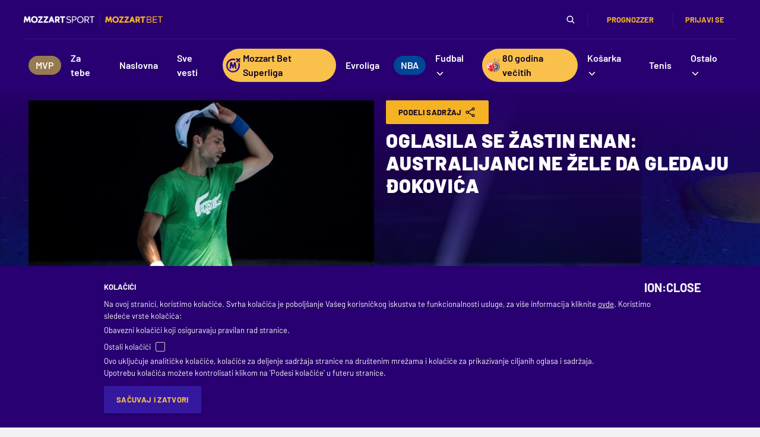

--- FILE ---
content_type: text/html; charset=utf-8
request_url: https://www.google.com/recaptcha/api2/anchor?ar=1&k=6LfdMPMUAAAAAPaXyZmIlI-gKAZfW7gbA7NEplox&co=aHR0cHM6Ly93d3cubW96emFydHNwb3J0LmNvbTo0NDM.&hl=en&v=PoyoqOPhxBO7pBk68S4YbpHZ&size=invisible&anchor-ms=20000&execute-ms=30000&cb=gercri7kues9
body_size: 48949
content:
<!DOCTYPE HTML><html dir="ltr" lang="en"><head><meta http-equiv="Content-Type" content="text/html; charset=UTF-8">
<meta http-equiv="X-UA-Compatible" content="IE=edge">
<title>reCAPTCHA</title>
<style type="text/css">
/* cyrillic-ext */
@font-face {
  font-family: 'Roboto';
  font-style: normal;
  font-weight: 400;
  font-stretch: 100%;
  src: url(//fonts.gstatic.com/s/roboto/v48/KFO7CnqEu92Fr1ME7kSn66aGLdTylUAMa3GUBHMdazTgWw.woff2) format('woff2');
  unicode-range: U+0460-052F, U+1C80-1C8A, U+20B4, U+2DE0-2DFF, U+A640-A69F, U+FE2E-FE2F;
}
/* cyrillic */
@font-face {
  font-family: 'Roboto';
  font-style: normal;
  font-weight: 400;
  font-stretch: 100%;
  src: url(//fonts.gstatic.com/s/roboto/v48/KFO7CnqEu92Fr1ME7kSn66aGLdTylUAMa3iUBHMdazTgWw.woff2) format('woff2');
  unicode-range: U+0301, U+0400-045F, U+0490-0491, U+04B0-04B1, U+2116;
}
/* greek-ext */
@font-face {
  font-family: 'Roboto';
  font-style: normal;
  font-weight: 400;
  font-stretch: 100%;
  src: url(//fonts.gstatic.com/s/roboto/v48/KFO7CnqEu92Fr1ME7kSn66aGLdTylUAMa3CUBHMdazTgWw.woff2) format('woff2');
  unicode-range: U+1F00-1FFF;
}
/* greek */
@font-face {
  font-family: 'Roboto';
  font-style: normal;
  font-weight: 400;
  font-stretch: 100%;
  src: url(//fonts.gstatic.com/s/roboto/v48/KFO7CnqEu92Fr1ME7kSn66aGLdTylUAMa3-UBHMdazTgWw.woff2) format('woff2');
  unicode-range: U+0370-0377, U+037A-037F, U+0384-038A, U+038C, U+038E-03A1, U+03A3-03FF;
}
/* math */
@font-face {
  font-family: 'Roboto';
  font-style: normal;
  font-weight: 400;
  font-stretch: 100%;
  src: url(//fonts.gstatic.com/s/roboto/v48/KFO7CnqEu92Fr1ME7kSn66aGLdTylUAMawCUBHMdazTgWw.woff2) format('woff2');
  unicode-range: U+0302-0303, U+0305, U+0307-0308, U+0310, U+0312, U+0315, U+031A, U+0326-0327, U+032C, U+032F-0330, U+0332-0333, U+0338, U+033A, U+0346, U+034D, U+0391-03A1, U+03A3-03A9, U+03B1-03C9, U+03D1, U+03D5-03D6, U+03F0-03F1, U+03F4-03F5, U+2016-2017, U+2034-2038, U+203C, U+2040, U+2043, U+2047, U+2050, U+2057, U+205F, U+2070-2071, U+2074-208E, U+2090-209C, U+20D0-20DC, U+20E1, U+20E5-20EF, U+2100-2112, U+2114-2115, U+2117-2121, U+2123-214F, U+2190, U+2192, U+2194-21AE, U+21B0-21E5, U+21F1-21F2, U+21F4-2211, U+2213-2214, U+2216-22FF, U+2308-230B, U+2310, U+2319, U+231C-2321, U+2336-237A, U+237C, U+2395, U+239B-23B7, U+23D0, U+23DC-23E1, U+2474-2475, U+25AF, U+25B3, U+25B7, U+25BD, U+25C1, U+25CA, U+25CC, U+25FB, U+266D-266F, U+27C0-27FF, U+2900-2AFF, U+2B0E-2B11, U+2B30-2B4C, U+2BFE, U+3030, U+FF5B, U+FF5D, U+1D400-1D7FF, U+1EE00-1EEFF;
}
/* symbols */
@font-face {
  font-family: 'Roboto';
  font-style: normal;
  font-weight: 400;
  font-stretch: 100%;
  src: url(//fonts.gstatic.com/s/roboto/v48/KFO7CnqEu92Fr1ME7kSn66aGLdTylUAMaxKUBHMdazTgWw.woff2) format('woff2');
  unicode-range: U+0001-000C, U+000E-001F, U+007F-009F, U+20DD-20E0, U+20E2-20E4, U+2150-218F, U+2190, U+2192, U+2194-2199, U+21AF, U+21E6-21F0, U+21F3, U+2218-2219, U+2299, U+22C4-22C6, U+2300-243F, U+2440-244A, U+2460-24FF, U+25A0-27BF, U+2800-28FF, U+2921-2922, U+2981, U+29BF, U+29EB, U+2B00-2BFF, U+4DC0-4DFF, U+FFF9-FFFB, U+10140-1018E, U+10190-1019C, U+101A0, U+101D0-101FD, U+102E0-102FB, U+10E60-10E7E, U+1D2C0-1D2D3, U+1D2E0-1D37F, U+1F000-1F0FF, U+1F100-1F1AD, U+1F1E6-1F1FF, U+1F30D-1F30F, U+1F315, U+1F31C, U+1F31E, U+1F320-1F32C, U+1F336, U+1F378, U+1F37D, U+1F382, U+1F393-1F39F, U+1F3A7-1F3A8, U+1F3AC-1F3AF, U+1F3C2, U+1F3C4-1F3C6, U+1F3CA-1F3CE, U+1F3D4-1F3E0, U+1F3ED, U+1F3F1-1F3F3, U+1F3F5-1F3F7, U+1F408, U+1F415, U+1F41F, U+1F426, U+1F43F, U+1F441-1F442, U+1F444, U+1F446-1F449, U+1F44C-1F44E, U+1F453, U+1F46A, U+1F47D, U+1F4A3, U+1F4B0, U+1F4B3, U+1F4B9, U+1F4BB, U+1F4BF, U+1F4C8-1F4CB, U+1F4D6, U+1F4DA, U+1F4DF, U+1F4E3-1F4E6, U+1F4EA-1F4ED, U+1F4F7, U+1F4F9-1F4FB, U+1F4FD-1F4FE, U+1F503, U+1F507-1F50B, U+1F50D, U+1F512-1F513, U+1F53E-1F54A, U+1F54F-1F5FA, U+1F610, U+1F650-1F67F, U+1F687, U+1F68D, U+1F691, U+1F694, U+1F698, U+1F6AD, U+1F6B2, U+1F6B9-1F6BA, U+1F6BC, U+1F6C6-1F6CF, U+1F6D3-1F6D7, U+1F6E0-1F6EA, U+1F6F0-1F6F3, U+1F6F7-1F6FC, U+1F700-1F7FF, U+1F800-1F80B, U+1F810-1F847, U+1F850-1F859, U+1F860-1F887, U+1F890-1F8AD, U+1F8B0-1F8BB, U+1F8C0-1F8C1, U+1F900-1F90B, U+1F93B, U+1F946, U+1F984, U+1F996, U+1F9E9, U+1FA00-1FA6F, U+1FA70-1FA7C, U+1FA80-1FA89, U+1FA8F-1FAC6, U+1FACE-1FADC, U+1FADF-1FAE9, U+1FAF0-1FAF8, U+1FB00-1FBFF;
}
/* vietnamese */
@font-face {
  font-family: 'Roboto';
  font-style: normal;
  font-weight: 400;
  font-stretch: 100%;
  src: url(//fonts.gstatic.com/s/roboto/v48/KFO7CnqEu92Fr1ME7kSn66aGLdTylUAMa3OUBHMdazTgWw.woff2) format('woff2');
  unicode-range: U+0102-0103, U+0110-0111, U+0128-0129, U+0168-0169, U+01A0-01A1, U+01AF-01B0, U+0300-0301, U+0303-0304, U+0308-0309, U+0323, U+0329, U+1EA0-1EF9, U+20AB;
}
/* latin-ext */
@font-face {
  font-family: 'Roboto';
  font-style: normal;
  font-weight: 400;
  font-stretch: 100%;
  src: url(//fonts.gstatic.com/s/roboto/v48/KFO7CnqEu92Fr1ME7kSn66aGLdTylUAMa3KUBHMdazTgWw.woff2) format('woff2');
  unicode-range: U+0100-02BA, U+02BD-02C5, U+02C7-02CC, U+02CE-02D7, U+02DD-02FF, U+0304, U+0308, U+0329, U+1D00-1DBF, U+1E00-1E9F, U+1EF2-1EFF, U+2020, U+20A0-20AB, U+20AD-20C0, U+2113, U+2C60-2C7F, U+A720-A7FF;
}
/* latin */
@font-face {
  font-family: 'Roboto';
  font-style: normal;
  font-weight: 400;
  font-stretch: 100%;
  src: url(//fonts.gstatic.com/s/roboto/v48/KFO7CnqEu92Fr1ME7kSn66aGLdTylUAMa3yUBHMdazQ.woff2) format('woff2');
  unicode-range: U+0000-00FF, U+0131, U+0152-0153, U+02BB-02BC, U+02C6, U+02DA, U+02DC, U+0304, U+0308, U+0329, U+2000-206F, U+20AC, U+2122, U+2191, U+2193, U+2212, U+2215, U+FEFF, U+FFFD;
}
/* cyrillic-ext */
@font-face {
  font-family: 'Roboto';
  font-style: normal;
  font-weight: 500;
  font-stretch: 100%;
  src: url(//fonts.gstatic.com/s/roboto/v48/KFO7CnqEu92Fr1ME7kSn66aGLdTylUAMa3GUBHMdazTgWw.woff2) format('woff2');
  unicode-range: U+0460-052F, U+1C80-1C8A, U+20B4, U+2DE0-2DFF, U+A640-A69F, U+FE2E-FE2F;
}
/* cyrillic */
@font-face {
  font-family: 'Roboto';
  font-style: normal;
  font-weight: 500;
  font-stretch: 100%;
  src: url(//fonts.gstatic.com/s/roboto/v48/KFO7CnqEu92Fr1ME7kSn66aGLdTylUAMa3iUBHMdazTgWw.woff2) format('woff2');
  unicode-range: U+0301, U+0400-045F, U+0490-0491, U+04B0-04B1, U+2116;
}
/* greek-ext */
@font-face {
  font-family: 'Roboto';
  font-style: normal;
  font-weight: 500;
  font-stretch: 100%;
  src: url(//fonts.gstatic.com/s/roboto/v48/KFO7CnqEu92Fr1ME7kSn66aGLdTylUAMa3CUBHMdazTgWw.woff2) format('woff2');
  unicode-range: U+1F00-1FFF;
}
/* greek */
@font-face {
  font-family: 'Roboto';
  font-style: normal;
  font-weight: 500;
  font-stretch: 100%;
  src: url(//fonts.gstatic.com/s/roboto/v48/KFO7CnqEu92Fr1ME7kSn66aGLdTylUAMa3-UBHMdazTgWw.woff2) format('woff2');
  unicode-range: U+0370-0377, U+037A-037F, U+0384-038A, U+038C, U+038E-03A1, U+03A3-03FF;
}
/* math */
@font-face {
  font-family: 'Roboto';
  font-style: normal;
  font-weight: 500;
  font-stretch: 100%;
  src: url(//fonts.gstatic.com/s/roboto/v48/KFO7CnqEu92Fr1ME7kSn66aGLdTylUAMawCUBHMdazTgWw.woff2) format('woff2');
  unicode-range: U+0302-0303, U+0305, U+0307-0308, U+0310, U+0312, U+0315, U+031A, U+0326-0327, U+032C, U+032F-0330, U+0332-0333, U+0338, U+033A, U+0346, U+034D, U+0391-03A1, U+03A3-03A9, U+03B1-03C9, U+03D1, U+03D5-03D6, U+03F0-03F1, U+03F4-03F5, U+2016-2017, U+2034-2038, U+203C, U+2040, U+2043, U+2047, U+2050, U+2057, U+205F, U+2070-2071, U+2074-208E, U+2090-209C, U+20D0-20DC, U+20E1, U+20E5-20EF, U+2100-2112, U+2114-2115, U+2117-2121, U+2123-214F, U+2190, U+2192, U+2194-21AE, U+21B0-21E5, U+21F1-21F2, U+21F4-2211, U+2213-2214, U+2216-22FF, U+2308-230B, U+2310, U+2319, U+231C-2321, U+2336-237A, U+237C, U+2395, U+239B-23B7, U+23D0, U+23DC-23E1, U+2474-2475, U+25AF, U+25B3, U+25B7, U+25BD, U+25C1, U+25CA, U+25CC, U+25FB, U+266D-266F, U+27C0-27FF, U+2900-2AFF, U+2B0E-2B11, U+2B30-2B4C, U+2BFE, U+3030, U+FF5B, U+FF5D, U+1D400-1D7FF, U+1EE00-1EEFF;
}
/* symbols */
@font-face {
  font-family: 'Roboto';
  font-style: normal;
  font-weight: 500;
  font-stretch: 100%;
  src: url(//fonts.gstatic.com/s/roboto/v48/KFO7CnqEu92Fr1ME7kSn66aGLdTylUAMaxKUBHMdazTgWw.woff2) format('woff2');
  unicode-range: U+0001-000C, U+000E-001F, U+007F-009F, U+20DD-20E0, U+20E2-20E4, U+2150-218F, U+2190, U+2192, U+2194-2199, U+21AF, U+21E6-21F0, U+21F3, U+2218-2219, U+2299, U+22C4-22C6, U+2300-243F, U+2440-244A, U+2460-24FF, U+25A0-27BF, U+2800-28FF, U+2921-2922, U+2981, U+29BF, U+29EB, U+2B00-2BFF, U+4DC0-4DFF, U+FFF9-FFFB, U+10140-1018E, U+10190-1019C, U+101A0, U+101D0-101FD, U+102E0-102FB, U+10E60-10E7E, U+1D2C0-1D2D3, U+1D2E0-1D37F, U+1F000-1F0FF, U+1F100-1F1AD, U+1F1E6-1F1FF, U+1F30D-1F30F, U+1F315, U+1F31C, U+1F31E, U+1F320-1F32C, U+1F336, U+1F378, U+1F37D, U+1F382, U+1F393-1F39F, U+1F3A7-1F3A8, U+1F3AC-1F3AF, U+1F3C2, U+1F3C4-1F3C6, U+1F3CA-1F3CE, U+1F3D4-1F3E0, U+1F3ED, U+1F3F1-1F3F3, U+1F3F5-1F3F7, U+1F408, U+1F415, U+1F41F, U+1F426, U+1F43F, U+1F441-1F442, U+1F444, U+1F446-1F449, U+1F44C-1F44E, U+1F453, U+1F46A, U+1F47D, U+1F4A3, U+1F4B0, U+1F4B3, U+1F4B9, U+1F4BB, U+1F4BF, U+1F4C8-1F4CB, U+1F4D6, U+1F4DA, U+1F4DF, U+1F4E3-1F4E6, U+1F4EA-1F4ED, U+1F4F7, U+1F4F9-1F4FB, U+1F4FD-1F4FE, U+1F503, U+1F507-1F50B, U+1F50D, U+1F512-1F513, U+1F53E-1F54A, U+1F54F-1F5FA, U+1F610, U+1F650-1F67F, U+1F687, U+1F68D, U+1F691, U+1F694, U+1F698, U+1F6AD, U+1F6B2, U+1F6B9-1F6BA, U+1F6BC, U+1F6C6-1F6CF, U+1F6D3-1F6D7, U+1F6E0-1F6EA, U+1F6F0-1F6F3, U+1F6F7-1F6FC, U+1F700-1F7FF, U+1F800-1F80B, U+1F810-1F847, U+1F850-1F859, U+1F860-1F887, U+1F890-1F8AD, U+1F8B0-1F8BB, U+1F8C0-1F8C1, U+1F900-1F90B, U+1F93B, U+1F946, U+1F984, U+1F996, U+1F9E9, U+1FA00-1FA6F, U+1FA70-1FA7C, U+1FA80-1FA89, U+1FA8F-1FAC6, U+1FACE-1FADC, U+1FADF-1FAE9, U+1FAF0-1FAF8, U+1FB00-1FBFF;
}
/* vietnamese */
@font-face {
  font-family: 'Roboto';
  font-style: normal;
  font-weight: 500;
  font-stretch: 100%;
  src: url(//fonts.gstatic.com/s/roboto/v48/KFO7CnqEu92Fr1ME7kSn66aGLdTylUAMa3OUBHMdazTgWw.woff2) format('woff2');
  unicode-range: U+0102-0103, U+0110-0111, U+0128-0129, U+0168-0169, U+01A0-01A1, U+01AF-01B0, U+0300-0301, U+0303-0304, U+0308-0309, U+0323, U+0329, U+1EA0-1EF9, U+20AB;
}
/* latin-ext */
@font-face {
  font-family: 'Roboto';
  font-style: normal;
  font-weight: 500;
  font-stretch: 100%;
  src: url(//fonts.gstatic.com/s/roboto/v48/KFO7CnqEu92Fr1ME7kSn66aGLdTylUAMa3KUBHMdazTgWw.woff2) format('woff2');
  unicode-range: U+0100-02BA, U+02BD-02C5, U+02C7-02CC, U+02CE-02D7, U+02DD-02FF, U+0304, U+0308, U+0329, U+1D00-1DBF, U+1E00-1E9F, U+1EF2-1EFF, U+2020, U+20A0-20AB, U+20AD-20C0, U+2113, U+2C60-2C7F, U+A720-A7FF;
}
/* latin */
@font-face {
  font-family: 'Roboto';
  font-style: normal;
  font-weight: 500;
  font-stretch: 100%;
  src: url(//fonts.gstatic.com/s/roboto/v48/KFO7CnqEu92Fr1ME7kSn66aGLdTylUAMa3yUBHMdazQ.woff2) format('woff2');
  unicode-range: U+0000-00FF, U+0131, U+0152-0153, U+02BB-02BC, U+02C6, U+02DA, U+02DC, U+0304, U+0308, U+0329, U+2000-206F, U+20AC, U+2122, U+2191, U+2193, U+2212, U+2215, U+FEFF, U+FFFD;
}
/* cyrillic-ext */
@font-face {
  font-family: 'Roboto';
  font-style: normal;
  font-weight: 900;
  font-stretch: 100%;
  src: url(//fonts.gstatic.com/s/roboto/v48/KFO7CnqEu92Fr1ME7kSn66aGLdTylUAMa3GUBHMdazTgWw.woff2) format('woff2');
  unicode-range: U+0460-052F, U+1C80-1C8A, U+20B4, U+2DE0-2DFF, U+A640-A69F, U+FE2E-FE2F;
}
/* cyrillic */
@font-face {
  font-family: 'Roboto';
  font-style: normal;
  font-weight: 900;
  font-stretch: 100%;
  src: url(//fonts.gstatic.com/s/roboto/v48/KFO7CnqEu92Fr1ME7kSn66aGLdTylUAMa3iUBHMdazTgWw.woff2) format('woff2');
  unicode-range: U+0301, U+0400-045F, U+0490-0491, U+04B0-04B1, U+2116;
}
/* greek-ext */
@font-face {
  font-family: 'Roboto';
  font-style: normal;
  font-weight: 900;
  font-stretch: 100%;
  src: url(//fonts.gstatic.com/s/roboto/v48/KFO7CnqEu92Fr1ME7kSn66aGLdTylUAMa3CUBHMdazTgWw.woff2) format('woff2');
  unicode-range: U+1F00-1FFF;
}
/* greek */
@font-face {
  font-family: 'Roboto';
  font-style: normal;
  font-weight: 900;
  font-stretch: 100%;
  src: url(//fonts.gstatic.com/s/roboto/v48/KFO7CnqEu92Fr1ME7kSn66aGLdTylUAMa3-UBHMdazTgWw.woff2) format('woff2');
  unicode-range: U+0370-0377, U+037A-037F, U+0384-038A, U+038C, U+038E-03A1, U+03A3-03FF;
}
/* math */
@font-face {
  font-family: 'Roboto';
  font-style: normal;
  font-weight: 900;
  font-stretch: 100%;
  src: url(//fonts.gstatic.com/s/roboto/v48/KFO7CnqEu92Fr1ME7kSn66aGLdTylUAMawCUBHMdazTgWw.woff2) format('woff2');
  unicode-range: U+0302-0303, U+0305, U+0307-0308, U+0310, U+0312, U+0315, U+031A, U+0326-0327, U+032C, U+032F-0330, U+0332-0333, U+0338, U+033A, U+0346, U+034D, U+0391-03A1, U+03A3-03A9, U+03B1-03C9, U+03D1, U+03D5-03D6, U+03F0-03F1, U+03F4-03F5, U+2016-2017, U+2034-2038, U+203C, U+2040, U+2043, U+2047, U+2050, U+2057, U+205F, U+2070-2071, U+2074-208E, U+2090-209C, U+20D0-20DC, U+20E1, U+20E5-20EF, U+2100-2112, U+2114-2115, U+2117-2121, U+2123-214F, U+2190, U+2192, U+2194-21AE, U+21B0-21E5, U+21F1-21F2, U+21F4-2211, U+2213-2214, U+2216-22FF, U+2308-230B, U+2310, U+2319, U+231C-2321, U+2336-237A, U+237C, U+2395, U+239B-23B7, U+23D0, U+23DC-23E1, U+2474-2475, U+25AF, U+25B3, U+25B7, U+25BD, U+25C1, U+25CA, U+25CC, U+25FB, U+266D-266F, U+27C0-27FF, U+2900-2AFF, U+2B0E-2B11, U+2B30-2B4C, U+2BFE, U+3030, U+FF5B, U+FF5D, U+1D400-1D7FF, U+1EE00-1EEFF;
}
/* symbols */
@font-face {
  font-family: 'Roboto';
  font-style: normal;
  font-weight: 900;
  font-stretch: 100%;
  src: url(//fonts.gstatic.com/s/roboto/v48/KFO7CnqEu92Fr1ME7kSn66aGLdTylUAMaxKUBHMdazTgWw.woff2) format('woff2');
  unicode-range: U+0001-000C, U+000E-001F, U+007F-009F, U+20DD-20E0, U+20E2-20E4, U+2150-218F, U+2190, U+2192, U+2194-2199, U+21AF, U+21E6-21F0, U+21F3, U+2218-2219, U+2299, U+22C4-22C6, U+2300-243F, U+2440-244A, U+2460-24FF, U+25A0-27BF, U+2800-28FF, U+2921-2922, U+2981, U+29BF, U+29EB, U+2B00-2BFF, U+4DC0-4DFF, U+FFF9-FFFB, U+10140-1018E, U+10190-1019C, U+101A0, U+101D0-101FD, U+102E0-102FB, U+10E60-10E7E, U+1D2C0-1D2D3, U+1D2E0-1D37F, U+1F000-1F0FF, U+1F100-1F1AD, U+1F1E6-1F1FF, U+1F30D-1F30F, U+1F315, U+1F31C, U+1F31E, U+1F320-1F32C, U+1F336, U+1F378, U+1F37D, U+1F382, U+1F393-1F39F, U+1F3A7-1F3A8, U+1F3AC-1F3AF, U+1F3C2, U+1F3C4-1F3C6, U+1F3CA-1F3CE, U+1F3D4-1F3E0, U+1F3ED, U+1F3F1-1F3F3, U+1F3F5-1F3F7, U+1F408, U+1F415, U+1F41F, U+1F426, U+1F43F, U+1F441-1F442, U+1F444, U+1F446-1F449, U+1F44C-1F44E, U+1F453, U+1F46A, U+1F47D, U+1F4A3, U+1F4B0, U+1F4B3, U+1F4B9, U+1F4BB, U+1F4BF, U+1F4C8-1F4CB, U+1F4D6, U+1F4DA, U+1F4DF, U+1F4E3-1F4E6, U+1F4EA-1F4ED, U+1F4F7, U+1F4F9-1F4FB, U+1F4FD-1F4FE, U+1F503, U+1F507-1F50B, U+1F50D, U+1F512-1F513, U+1F53E-1F54A, U+1F54F-1F5FA, U+1F610, U+1F650-1F67F, U+1F687, U+1F68D, U+1F691, U+1F694, U+1F698, U+1F6AD, U+1F6B2, U+1F6B9-1F6BA, U+1F6BC, U+1F6C6-1F6CF, U+1F6D3-1F6D7, U+1F6E0-1F6EA, U+1F6F0-1F6F3, U+1F6F7-1F6FC, U+1F700-1F7FF, U+1F800-1F80B, U+1F810-1F847, U+1F850-1F859, U+1F860-1F887, U+1F890-1F8AD, U+1F8B0-1F8BB, U+1F8C0-1F8C1, U+1F900-1F90B, U+1F93B, U+1F946, U+1F984, U+1F996, U+1F9E9, U+1FA00-1FA6F, U+1FA70-1FA7C, U+1FA80-1FA89, U+1FA8F-1FAC6, U+1FACE-1FADC, U+1FADF-1FAE9, U+1FAF0-1FAF8, U+1FB00-1FBFF;
}
/* vietnamese */
@font-face {
  font-family: 'Roboto';
  font-style: normal;
  font-weight: 900;
  font-stretch: 100%;
  src: url(//fonts.gstatic.com/s/roboto/v48/KFO7CnqEu92Fr1ME7kSn66aGLdTylUAMa3OUBHMdazTgWw.woff2) format('woff2');
  unicode-range: U+0102-0103, U+0110-0111, U+0128-0129, U+0168-0169, U+01A0-01A1, U+01AF-01B0, U+0300-0301, U+0303-0304, U+0308-0309, U+0323, U+0329, U+1EA0-1EF9, U+20AB;
}
/* latin-ext */
@font-face {
  font-family: 'Roboto';
  font-style: normal;
  font-weight: 900;
  font-stretch: 100%;
  src: url(//fonts.gstatic.com/s/roboto/v48/KFO7CnqEu92Fr1ME7kSn66aGLdTylUAMa3KUBHMdazTgWw.woff2) format('woff2');
  unicode-range: U+0100-02BA, U+02BD-02C5, U+02C7-02CC, U+02CE-02D7, U+02DD-02FF, U+0304, U+0308, U+0329, U+1D00-1DBF, U+1E00-1E9F, U+1EF2-1EFF, U+2020, U+20A0-20AB, U+20AD-20C0, U+2113, U+2C60-2C7F, U+A720-A7FF;
}
/* latin */
@font-face {
  font-family: 'Roboto';
  font-style: normal;
  font-weight: 900;
  font-stretch: 100%;
  src: url(//fonts.gstatic.com/s/roboto/v48/KFO7CnqEu92Fr1ME7kSn66aGLdTylUAMa3yUBHMdazQ.woff2) format('woff2');
  unicode-range: U+0000-00FF, U+0131, U+0152-0153, U+02BB-02BC, U+02C6, U+02DA, U+02DC, U+0304, U+0308, U+0329, U+2000-206F, U+20AC, U+2122, U+2191, U+2193, U+2212, U+2215, U+FEFF, U+FFFD;
}

</style>
<link rel="stylesheet" type="text/css" href="https://www.gstatic.com/recaptcha/releases/PoyoqOPhxBO7pBk68S4YbpHZ/styles__ltr.css">
<script nonce="tnEFlVvPsyZmE5s_MssXLg" type="text/javascript">window['__recaptcha_api'] = 'https://www.google.com/recaptcha/api2/';</script>
<script type="text/javascript" src="https://www.gstatic.com/recaptcha/releases/PoyoqOPhxBO7pBk68S4YbpHZ/recaptcha__en.js" nonce="tnEFlVvPsyZmE5s_MssXLg">
      
    </script></head>
<body><div id="rc-anchor-alert" class="rc-anchor-alert"></div>
<input type="hidden" id="recaptcha-token" value="[base64]">
<script type="text/javascript" nonce="tnEFlVvPsyZmE5s_MssXLg">
      recaptcha.anchor.Main.init("[\x22ainput\x22,[\x22bgdata\x22,\x22\x22,\[base64]/[base64]/bmV3IFpbdF0obVswXSk6Sz09Mj9uZXcgWlt0XShtWzBdLG1bMV0pOks9PTM/bmV3IFpbdF0obVswXSxtWzFdLG1bMl0pOks9PTQ/[base64]/[base64]/[base64]/[base64]/[base64]/[base64]/[base64]/[base64]/[base64]/[base64]/[base64]/[base64]/[base64]/[base64]\\u003d\\u003d\x22,\[base64]\\u003d\\u003d\x22,\x22w4Jvw7HCgcOww5rCm3hiVxjDrMO/XHxHXcKFw7c1Mn/CisOPwrHChgVFw5cyfUkuwowew7LCl8KOwq8OwrDCgcO3wrxKwrQiw6JlPV/DpCRZIBFyw4w/VE1aHMK7wrXDgBB5VWUnwqLDuMKRNw8XNEYJwrjDtcKdw6bCi8OwwrAGw7fDtcOZwptmaMKYw5HDl8KhwrbCgGBHw5jClMK5b8O/M8Kiw6DDpcORUcODbDw4RgrDoTwvw7Iqwr3Dg03DqDjCjcOKw5TDmS3DscOcSRXDqhthwpQ/O8OoJETDqH/CgGtHOcOMFDbCiitww4DCtBcKw5HChh/DoVtJwoJBfiMdwoEUwpV6WCDDpm95dcOuw4EVwr/DmMK+HMOyXMKlw5rDmsO9XHBmw6vDp8K0w4NKw7DCs3PCpMO2w4lKwq98w4/[base64]/Z8KqwoPCg2bDqmzDr3LDjMO2wqJywrJ+wqTCg2J7LV5Lw7ZxWCjCoz8OUAnCoBfCsmRsPQAFImvCpcO2HMOraMOrw7zCiCDDicK6DsOaw61ta8OlTl7ChsK+NWhbLcOLAVnDuMO2VizCl8K1w4DDscOjD8KpMsKbdFdmBDjDscKBJhPCvMKfw7/CisO7Xz7CrwwvFcKDN2jCp8O5w5QUMcKfw5RyE8KPK8Kiw6jDtMK1wpTCssOxw6N8cMKIwo4GNSQawprCtMOXHQJdejF5wpUPwoVWYcKGXcKSw49zKMKawrM9w4FrwpbCslgWw6Vow70/IXouwpbCsER2cMOhw7J0w5QLw7VsQ8OHw5jDlsK/w4A8ccOBM0PDsxPDs8ORwrbDqE/CqHfDicKTw6TCjgHDui/DqhXDssKLwqPClcOdAsKzw5M/[base64]/[base64]/NFbDhEvDsklPwohOw4dKwovCnjfDvMKOYFbCjMK4AEfDqQLDkkABw4HDjwU/wqoXw4PCtG8Nwp4HRMKlNMK8woTDngEkw7vCusO9VcOQwqRYw6MWwo/CvhUWGHXCn2rCr8K2w5DCuWrDnEIeUS4OPsKIwotPwq3Dq8KHwoXCpmHCnzNUwps1UsKUwoDDq8Kxw6jClR0bwrJgJMK3w7PCp8OfXVYEwrMfAMOHfsKew5wAIW7DhwQ2wqTCocKwS0M5bkfCuMK4MMO8wpfDvsK4IcKOw68QF8O2UjrDn1/DqcKJYMK1w4TCnsKkwohsXgUew7xMVRbDlMKxw4VtITXDhCnCqcKYwrdmXRUow4jCoVwFwqI+AQnDpsOXwoHCvFZWw69JwoHCpyvDnRliwrjDr2/[base64]/wpLDiMKowqVmfMKRwpHDjCrDrjfCrnJCGMKJw7XCuD/[base64]/w5U+LUHChDwpW03CsFjCnsKoKcO6AcK9wobCicOSwpRSMsOqwqF+SmLDncKMIyPCrBtABX3DpMO1w6HDkcO5wp9Wwo/CtsKqw5lQw4lCw4Ynw73CjHNzwrQ6wrkfw5A2RcKLWsKkRMKdw7ISN8Kowpt7ecOIw5c/wqVywrcrw5HCp8OEGMOGw6LCpQU6wphYw6ddWgZww47Dj8KWwpXDmiHCr8OcFcK7wpocB8ORwp55dV/CpMOswq7CnzDCrMK3IcKEw73DgUjCt8KiwooJwrXDqQlmcAMjY8OgwoA/wrTCnMKVWsOjwqbCjcKTwrjDr8OLBWAOIMKXLsKefQNAJBnCrAt4wqsMS3bDkMKmG8OMesKZw70owo/CuBh9w5/[base64]/[base64]/CgcOaw7cvwpjCp8K2CMKOb07DiMOcw5jDhMOicMOYw7nCg8KJw50WwpwewopqwqfCucONw5Bdwq/DlsKGw7bCsgBdBMOEVsOiTUHDjmkRwo/Duid2w6jDpXRmwoU/w47CiSrDnElbD8KYwpRFJ8O3AsK3RMKKwrU3woTCsQvCusKZEk4lCijDjVzChiF2wolISsOpOXF6a8OSworCuX15wqxWwpHCpi12w5vDmG4uXBPCqsOWwocJbMOWw5/CpcO9wrVUC17Dpn4IBnIbHsOmBEVjd1fCh8OqTmJWY1FHw4DCqMOcwonCv8OjfXwUAMK3wpIkwoMYw4nDj8O/OhfDpC8uXcOfewjCjcKIfyHDrsOKJsK0w6JOw4LDkxLDh0rCpB/CjXTCgkfDpMK5PxEWw71zw4wDSMKyccKWNQFoJVbCqwfDkBvDrFDDoFDDpMKCwrN6w6DCqMKTKHLDqW7Di8KFLTLDiE/DtsK1w7E8LsKAWmE/w5/Ckk3ChhPDhcKMQ8OiwrXDnRMAXFfCmCPCgVLDkyIoVCzChsOAwq06w6bDgcOoXT/CvQteD03DtsKQw4HDsGrCo8KGLAXDp8KWJ1NBw5Nvw5vDmMKIY2TCjMOrKTtRQ8KCETLDnhfDisOGEEXCkAI6A8KzwqnCmcKnbMOowpzCvyQQw6B3wq93ThbCjMO4cMKYwrF5Y3h0Cmh8MsOYWz1Dd3zDtykKQRRBwoHDrgrClMKfwo/Dh8OSw6grGhnCsMKbw4ErTATDlMO9DUpHw5EmJ38eNcKqw53Dl8ONwoJWw40dHjvCmAQKA8KNw65UOMOyw7sew7B6b8KWwo0bExgyw4ZhasO9w5VbworCrMKOMg3Cj8KSFHgAw6cFwr4cWXLDr8ONEn/[base64]/Cg8OZawTDqD/[base64]/w7XDmEBlw61ABFRuw6rCgcOaH2LDs8KFH8OFS8KacMKGw4XCq2PDiMKTFcO7bmbDhT3CnsOOw7rCqxNKUMKLw5lPFC0QXWXDrTInXcOmw5F2woxYURHCvz/Do3QTw4pAw43DnMKQwqDDm8OYfX9NwpBES8KaUgs0B17DlTh7QxYPwq8wZmRUWE92fFtGDz4rw6wQKWvCr8O8dsOGwr7DlyzDosOmAcOIWWxkwr7Ch8KGBjkVwrt0Q8Kew7TCnSPDrsKEUyTCusKUw7LDgsObw5s0w4XCvMKbYHI5wp/Cpm7ChS3Cmk8zUgIlRC4ewoTCvcK2wqA+w4rDsMKbNm/Cu8OPGD/CqmjDqhvDkQV+w4caw6LDqxRHwpXCrScVCXLCnXVLQVbCq0N+w7DCn8OxPMOrwqzCpMK9N8KSIsK2w6V5w644wqnCgGHCrwoTw5fCpAldwpTCtinDhsOjMMO8YyhpGsO7fhwFwoPCn8KOw6NYGMKJUHTDlhPDuy/CksK/DglMX8OWw6HCoQnCtsOewpXDuWoQDFvDnsKkw53Cs8O0w4fChAFaw5TDjsO1wpEQw4sHw5lWExUYwpnDhsKOB13CsMOGYW7CkQDDkMOFAWJVwpoawqxJw6Zkw7XDp1gQw4QZPsOCw4M0wrvCiRxwW8KKwqfDq8O/ecOOdghXWHMEaRbCusOJe8OfSsOaw7wfasOBIcOXTMKfV8KnwpPCvinDmSovXhrCocOFDQrDqsK2w7zCgsOiARrCn8OPWhZwYGjDsWxDwojCs8KTasOFB8Oqw63DryXDmm1ew7/DrMK4PxHDm1g/eyXCk0FTLz1JR33Cl3Nawr8Qwp0MTAhbwo1jMMKqJsKvI8OMwqrCi8KEwonCn03CsBtEw7N2w5ITNQfCmE7Ch1MzDMOOw6g0HFvCqcOVecKeA8KjZ8K6OsOXw4nDh27ChXfDtH8xH8Kma8KaPMKlw6lcHTVNw45kYTlsQcOGZTMKA8KLeWQQw7HCmzEhORd/K8O9woMHW3zCvMOyJcOqwq3DlD0uacOTw7QgbsK/GjVSw55iazPDncOwZcO/wprDoH/[base64]/CoMOrwqAbw64UGRHDmRFBwqxHw5lwORXDgTYqAsO7FBs1TxXChcKpwqHCnFnCh8OTw6F4MsKvKMKmwpBKw7jDmMKAMcK5w70iwpBFw6hDL3LDhilUwpgBw5E/woLDlcOnMsK/[base64]/DhMOFwpBzGB3CssOfQ0TDgXgfRkLCqsOWEsKkfMOPw75XK8Kww5RURUl/eAnCiVx1BgYBwqBECXZLYSkoETgww5o8w5Q2woMwwr/CpTgbw4QJwrZoZ8Opw64fAMK7YMOFw4xdwrdMIXoJwqViJMOWw5tMw5fDs1lHw5NKaMK4ZjdtwpLCnsOTXcO9wowuKggnEsKeG33DuDNawr7DiMOSNkbCnjXCn8O/XcK3cMKFZMOww5fCh1JkwpYCwr3CvVXCjMONTMOjw4nDqMKow5cuw4R0w7wRCAnCvcKvYMKoK8OoT1bDj3fDtcKSw6vDtUJMw4pPw5HCusOQwrBHw7LDpsOZRMO2esKpAcOYE3fDngB/wojDqz5HCSvCusOwV2FcY8OwLcKpw6c1QnPCjcKBK8OELArDj0bDlcKIw5zCom1wwrgiwoddw5jDqHLCpcKRAk8Zwq0HwqnDo8KbwqjCl8O9wrFxwo7DtcKDw5fDqMKnwrbDo0HCin1Jey08wrPDhMO4w7AcEmM/QBTDrBgFHcKXw6Ynw5bDusK/w6zDgcOew5Mdwo0jIcO5wpM2w7lFc8Kuwr/DmWDCm8ONworDisOZKMOTUsOowptBBcOoXcOVSErCj8K/[base64]/DlMODWMOkwojCqsOKG8K4w6LCo0LDtS3CkGvCpcOPw4XDuMKHM080P3RQOyvClMOMw5nCgcKIwrrDk8OxWsKrMRtoH1U+wogBX8OpLhHDj8KwwoE3w6/CgF9bwqnCiMKywrHCpDbDksODw4/DrsO1wqJiwqJOEcKHwrTDuMK6GcOhGsO4wpfCkMOhHnXCl2/DhRjCtsKWw69DBxlIL8O1w78QdcKjwprDoMOqWgPDgMOTbMOvwqXCj8KZVMO8MDYfRCvCicOqWMKEZF1nwonChyM6D8ORClp2w4vDr8OqZ0fCscKyw5J7GcKQQcOpwo5Fw4laYsOkw6kNNxxofwZuQHnCicKiIsKFMgXDkcKtNMKaVX8Dwq/CvcOUWMOHRwPDqsOFwo4MUsK/w7BHwpkBXjtsa8O/D1/ChjTCtsODBcKrKSjDoMKjwodLwrsewqvDncOrwrvDqVAFwpMtwq47U8KsBMOjWDcJB8Klw6XCjS5Md3rDh8OXcjVkA8KbUzwawrRYdEnDncKUHMKkWynDh3DCmHgmHsOUwrAtUQYpOkPDvcOpPn7CksOXwrBmJMKkw5PDtsOTTMORQMKRwoTDpMKYwpHDhTZ/w7vCk8KuGsK8XMKYRsKvOFHCmUDDhMO3OsOKNxMFwrhBwrzDv0jDuE4eB8KpNXvCgFcjwrcDElrDiSnCsVvCo0rDmsOsw77DjcOCwrTChA/CjlbDtMOwwoFiEMKOwoEpw7fCvWFxwqJtWD7DvlrCm8KswqcDUW3ChBrChsOGFHnCo080AXUawqU+AcKjw6XChcOKbMKDHDhCVwY5wqtJw7vCucOWJHNCZsKbw7w4w4RYX0sLX3LDs8K2UQ4VVg3Di8Otw57Du1HCv8KvPhgYNB/DuMKmMDbCn8Krw5fDjifCtHMLcMKww44vw4vDpSk1wqzDgWY1IcO4w7dJw6JCw45EFMKeZcKDBMO3OcK8wo8swocAw5QkdMO9GcOGBMOQw67Cj8KywrfDpARbw4XDkV8QI8OoVcKwScKnesOKIzxdS8Ovw7/CksOQwpfClcOEUDB2L8KFWUIMwrXCvMKLw7DCisK6KMKIDixtUgQLbGZ6ecOaUsK/wqvCt8Kkwoc4w5zCkMOzw7snPsOgdMO5KMOIw5Elw4TCucOnwr3DqMOCwoIDOxDCo2XCh8ODdXHCo8O/w7fDviPDrWTCusKmwqVbOMOxXsOVw4LCjw7DhRV8w4XDvcK/VMOVw7zDmcORwr5aBMOpw5jDkMKTLcKPw5xWN8KISjnCkMKvw6fCiGQsw7vDtMKlXmnDiXfDhsKfwp1Kw4cfPsKWw7JVesOyYjTCh8K5RArCs2vCmj5IccO3b0LDlXTChxnClHHCu1jClmgjXsKOa8KgwqvCm8Kgw5jDhljCmE/ChRPCvcKRw6teNDXDkWHCig3CoMOWOsOtw6h5w5kmXcKfa1daw6tjfQZ/wobCgsKgJ8KPOw3DozXCkMOqwqDCtDhNw4TDkU7DqE0KHQrDimIxVgTDkMOKPMOew6Iyw6gBw5krcSobIE3CkMKMw4/[base64]/[base64]/w73CtMOiwqXDiyErwpfCuElPwoVuw51Hw4fDmcO7wqsmZ8KxOQ02WADCkT5rw45DB19wwp/[base64]/[base64]/SyfCk8Kzcw7CljTCoFjCoMKUwqrCicK9AhzCjMOwKStBwokuJzpuw7MhZGXCnTjDgSFrH8KPRsKVw4LDtGnDlMOQw7jDpFbDoXHDmUTClcK5w5Eqw4hABVo9CcK5wqrCtwTCj8OSwpvCqRpMOXFCVxzDiU1aw7LDrDZswrNkLh7CpMKww7/DhsOgbibCoEnCk8OWMsOqGjghwqjCtsKNw5/CiCBtBcOWAsKDwoPCtEvCtBnDjl7CgCDCswdhNsKXGHdbPyMewpobe8O4wq0FacK7dy8dKVzCnzXDl8K0Iz7CmjIzBcKxNUPDo8OtK0jDm8KKbcOZOlt8wq3DiMKhcy3DpMKpQU/DqRgjwoFKw7lmw54nw502wpkBOHTCuU7DjsO1Kx8RBjLCssKcwp0WGwDCqsOLcV7ChBHDo8K4FcKRG8KsPsOrw6Fkwp/DnVfDlTHDuRglw6/[base64]/[base64]/TTAxWsOEwpjDj8KUUMK2w6ZywocofcOYwqASRMKUBBEZFTUYwobCucOqw7LCuMK4MEcKwqomU8KfbA7CiV7CisKRwpApLnE/woxBw7V2EcOkM8Ojwqo6e3E6UDvClsOkWcOOY8KJL8O0w6Q4wqQLwpzCtsK+w7YXOGPCk8KOw5kqI3bCucOnw43DisOsw4JVw6ZUWgbCuCnCsX/[base64]/DpHfDrsO0wrEnwppfKlh4w5Blwr3CtijCm1o2AcOhHHk6wr9OWcKJLMO8w7rCtTVHwoVMw4bCnEPCnHHCtcOUF1/DignCgWtBw4YaRjPDosK+wowKMMOnw6TDsljCuEzCpDV1XcObXMOYbMOhKQsBIFdlwpMrwq7DqiBpOcOawqrDosKMwr8QWMOgb8KJw4Yvw586UMKYwqLDn1fCuTrCssO4ViLCn8KoOcKswofCk2obOXrDgi/CuMOvw658O8OMEsK1wrAzw4lRdGTCjMO+OMOfFQFWw6HDp1Ffw7xeXTvCpixVwrl0wrV7woQQEzfCqhDCh8ONw6LCtMO/w6jCgnzCpcOWw49Lw4FFwpQzf8K6OsKSQcKsKzrCmsKLwo3DvwnDqsKNwrwCw7bCtUjDqcKYwo/Ds8O+wqDDh8K5TMKOd8O9WxV3wocqw70pAHPClHrCvk3CmcO6w4RdasOfR0Arw5IBJ8OuQz0Aw4zDmsKww6vCucOPw4YBf8K6wp3Dl0LCk8OKTsOmbDHCscORWQLChcK6w7tywq/[base64]/OyrDpzrDk30cEcKewp0iw6jDlSRAwrljCcKFw5HCrsKQJA/DjlIJwrzCmkkzwrBETH/DkCTDmcKiw5LCgmzComnDiStYZcKnwqzCuMK2w5vCpAkFw47DucOccgjCicOSw7TCtcKeeC8UwqrCvlENb2kVwoHDisOYwonCoh0SImnClRDDi8KeXcKnNFZEw4DDgMKTM8KWwqhHw7VCw73ClFfCt2IfJAPDpcKdd8KYwo8ywpHDgSbDnlU1w6LCoWDClsO/CngyMyJKNUbDoFlSwpvDkWfDkcOCw6nDtjXDgMOleMKuwrjCncOVFsO9BxnDrwECecOlQnnDpcOObsKMDcKYw7DCgcKLwrAwwp/CvmHCnDJ7UXFaVWLDsFvDr8O6e8OKw4fCpsKuwrnCrMO4wrZ7E3IOIF4JSWBHScOLwozCoy3CnAgmwr0/wpXDu8Kpw5JFw5jCl8KNKj4Dw4BSd8OUeX/Di8OPVsOofCtCwqvDk1fDnMKxRmA9BMOUwoLCkwYmwrDDkcOTw6cLw43ClAdPF8KcbsOpQ3XDhsKCWEhVw4ckI8OHEULCpydSwoJgwpkZw54FGSDCqx7CtV3DkzfDhGnDl8OuDQd3Kx48wrnCq0M3w7DChMOpw60dwpjDhsK/Rl1Hw4ZYwr53UMKrPSvCmn7CqcK0bFMRBkjDsMOkInnCmygbw405wrk5AFEZBkjCgsO/[base64]/DnmDCucOcwqjCoADCpsKkeB0ewrFIw6F7dcOqwrMJesOJwrfCjRbCjyXDtxh6w4V2wq3Cvg/DicOfLMO2w63ClsOVw7IRK0fDvw5bw5x8w45Sw5lawrthesO0WTvDrsOLw4/CkMO5FSJOwpFrag0Cw5XDjHXCsEIVecKIDEHDiSjDr8KEwoHCqlUdw57DvMOUwq4vPMKawp/DqzrDunzDukMwwpbDu0LDjVE1XsOWOsOsw4jDnmfCm2XDocKjwrx4wpx/XcKlwoAyw6h+YsK2wpBTCMOgWnZbMcOAXcONewhmw5s3w6HDvsOJwoA5w6nCvynDq11HNDnDlifCgcKZwrAiwoLDkznCszQ8wp/CmMK6w4/[base64]/Ckj9uwrwHE2vDvgx5w54sEgFnYXnDrsOswqTDusKAZSBbw4HCjVU+F8O7IB0Hwpxgwo/DjFvChWrCsh/[base64]/CvMONwooFwpMgw59JFMKZw7USY8KLw5AHD1fDiTl4cy/[base64]/DsUpdw53CrnzDqMKBIwdbw4rCmnpUwrzCpAJdfHnDmkvCpxvCssOmwp/DvsOQf1LDoS3DqsO2IRtMwojCglB6wpsiTcKeHsK2RDBYwrJGWsKxEXVZwpEHwpvDn8KFAsO6cS3CpwnCm3vDq3fDhcOAwrLDsMOowpdJMcOiCgh1Z1cEPAbCj0DCnCnCnFnDjk49A8K8QcKiwqrCmD7DlX3DlMKEZR7DkcKbfcOEwonDjMKlVcO/T8Kew4AZH2cGw6HDr1PClcKTw7/ClwPCmHnDgC5Ew43CtsOPwowzasOQwrTCqzHCncKKbCjDh8KMwp8cYmADSMKTYH4/w4Z9WsOQwrbCosKmH8KNw7bDnsK3wrfCjApPwopxwrsSw4jCvMOcZELClH7Ci8KiaXkww4B2wq1kEMOjQAU4w4bCl8OKw45NcBoEHsKPAcO7JcKMRgIdw4Rqw4NaQcKIcsOHC8Otc8KLw5kqw4/DscKmw6HDuysNBsOswoEWw5fCrcOgwqg0wroWGGlJE8OTw5EMwqwhbD/Cr2bDk8OdaTzDocOqwpjCixLDvC1KXj8vAmrCuDLCjMKrJmhLwq/DlcO+cVY5WcOzKHZTwqx9w4YsCMOXw7XCjiEtwqAIFHfDnhDDkMOFw5YjKcOjSMOrw4k5Pg3DksK2woLDl8KIw6vCusKrZGLCv8KfR8Kww4gUc0ZDIBHCscKWw6vClcKKwp/DgS5QAGBnRgjChcKTTMOpVMO6w4PDrMOawqdtWMOfL8K+w4DDmcOXwqDCsic1GcKiGjM0NMKqw6k2Z8KaWsKvw5/CvcKYawJ5PE7DnMO/cMKhF1RuD3bDgsO2TWFNHHoYwpxMw7AqAMKUwqJsw6vDiQUicWjDsMO+woYSwpEBeSsCw4vDvcKKEcKFUX/ClsO4w5LDg8KCwrnDm8O2woXCuyTDucK3wpU8w6bCr8KEEWLChn1WMMKMwqzDvcKRwqYjw51/csOxw6VNNcOhXsODw5nDjmgXwpLDnMKBdsKJwr82Wxk8w4lrw5nCkcKowr7CvzTDqcOiMTbCn8OOwq3DrxkMw5Bow65JUMKzwocEwozCmgURbwZAw4vDvl/CpFoowpcgwoLDt8KcVsKtwqUUwqU1WcORwr1+w6Fvwp3Dhn7Cm8OTw697BXtpw5wtQiHDq2PClwgCI15/w7xvQEtUwpxkfMK+cMOQwq/Cq3rCrsKGwq/Dq8OJw6FGTXDCoF5uw7QwYsOgw5jCmmxVWDvDnMOhYMOMFhFyw6XCnQHDvhVIwrkbwqPCrcORShFVLVF1TsO1X8KAVMKcw5/CmcOlwqcAwq0jSlfDhMOoPypcwpbCsMKGQAAuXsKiLFLCozQmwpUKPsOxw7kRwplPAH5jL0c6w44VCsOOw63DtSFMdTjCtcO9bE/CuMOkw594OBppMXfDl2DChsKVw5/DhcKoPMOqw44iw7jCksOFDcOZLcOcD1ozw7NYCMKawrtNwoHDlV7ChMKdZMK3wrXCrTvCpj3CqsOcemYaw6E5d3XDqQ3Dvw3DusK9LBRMw5nDjFzCtMO/w5fDo8KIIQcPb8ObwrLCrTvCq8KtI3scw5wxwobDv1nDslt4LMO6wrrCjcOhIhjCgsKMSGrDrcO3dX7CrsO6RkjCh240M8KAR8OEwoXClcKvwpvCtU/DuMKHwoUMdsO7wosrwqLClX/CgQ7DjcKKECXCnRnClsOVC0vDiMOcw5LCu0lqG8OpWCHClcKQYcO9ZcK0w508wr5wwoHCt8Kbwp3CscK4wq8OwrfClcOZwp/[base64]/wpAjHBTDl8O+e8OEP8KvZcKLw7nCn29Kw5TCg8K1wrdUwqDCjG/Dk8KYbcOTw6dzwpPCtSTCnEpPdxfCnMKSw71FT0TCsH/[base64]/Dv8KWw6bCoHXClcKFwoYAKMKVw5BBUCzDrsKnworDlzzCjHLDk8OUXyXCgsOYflDDicKVw7ARwofCqCpewoPCl1/Dnz7DgMOcw5LDv3c+w4vCu8KDwrXDvnDCvsK3w4nCmMOSe8K4ZhQbNsOuampFEnIhw7h/w6LDqjPCnmbCnMO3Ph3CozbDicOGLsKBwpjCvsKnw4UBwrTDrkrDtD8CZjZCw6bDhg/[base64]/Dp1HDgVluHsKfLn4cw6pKwqPDm8Ksw7DDssK5ZAZ1w5XDrXZmw55VXyNVRiHCiB/ClSDCq8O/wocDw7LCicO1w71GAjckDsOdw7bDlgbDnGHDucOwfcKbw5/Cl2LDpsKdP8OUwp82FDh5TsOvwrsPGBXDkMK/[base64]/Dh8KlwrHCnsKjV8K0ccOUw6d0UMKLw4QIHcOlwojCosKGPsOMwpcYfsK8wp1Sw4fCk8KSKsKVJFHDll40ZMKgwpxMw754w7JTw51PwqHCpwBEWcKnKMOowqs/wp7DlMO7AsKUawrDh8Kxw6/CgcO4wqk4d8Kdw4TCpzo4N8K7wqAOVGJlYcO4wq4RHRw4w4o9woRyw57Du8KLw4c0w4pXw5/[base64]/Cj8KvwoAiw5zClzvCvHV2w7XDksKvw77DpcKpwoXCnMKdK2zCjsKRdkMuBsKXIcKuLVDCvcKtw513w4zCp8Omwr7Dlhtxe8KDEcKdwpbCtMKvEQ/CsFl0wrfDt8KwwoTDhMKRwrEPw7Yqwp7DhMOmw4TDjsKDBMKFZhzDtcKBS8KiU0fDhcKQI1nCssOrZmvDmsKNUMO/dsOhw4MEwrA6wpx3w7PDjzPCnsOzesKZw5/DnhfDqCoiISDCl0JJXC7DrBbCqhXCrw3Dr8OAw4xvw5jDlcORwo4aw7UuBnUhw5YSFcO1SMO3OMKFwr8Jw5sQw7LCtTXDr8KmbMKsw6/Ct8Ozwrx5SWbCjWLCusKvwr/ConshdXpCwpNbU8OOw4B6D8Ocwp1Qw6NRWcOMbCl4wq3CqcKRIsOcw79SQhzCgBnCgh/[base64]/w4PDg01Tw60BGcKDXsKzwqHDo8KlJ2Zrw63Dgi0caWJ3YMKdw519RsOzwpbCqmnDqxR0d8OuGDTCscOrwpLDmcKywqnDh15aflgNZD91NsKjw6odaHrDksKSKcOee37CrzrCphzCq8Olw6rDoA/DncKDwqHCjMOZEsOXEcOBGmjCkUYTbMKUw47DpcOowrHDt8KGw6NdwoB1wprDrcKMXsKywrPDh1LCqMKoUVTDpcOWwpcxHzDCiMKKLMONAcK5w6HCg8KKYDLCoUrDosOew5Qkwo42w6R7eWA+LAQswqfCkRvDryhqUWl/[base64]/[base64]/f3XCtDLCicONFsKdw5TCi1BPw5bDn8Oyw5LDlMKswpTCrGQQEcOUI1BSw5DCuMKmwqXDqsKVwo/DlsKPwocHw5xZV8KUw5DCuCUnc14BwpIUX8KZwqLCjMKpwqV1wq7DqMOsY8OMw5XCj8OaQyXCmMOCwoZhw4gYw4wHcXAZw7FmFVoAHcKSZFjDr1wsJ38Uw5fDmsOxYMOlRcO1wr0Fw4o6w6/[base64]/dFjCmyfCjmgsVGpZUcOow5PCgGFIBlXDjsKALcOlJcOTMDA0bWorDwXChnrClMKswpbChsOMw6hfw7nChDnDvDDClyfCgcO0wpvCjMOMwrcfwocAGmZ0MWQMwofDn3rCoHHCnRrDo8KFJA8/eRBGw5hdwpF6D8Ofw5BwSELCo8KHwpbChMKsZ8O0U8Kkw5LDiMKJwqXDnGzCtsORw6nCjcOsNGk3wqDDtsO9wqfCgTFnw7PDrcK6w5LCiT0iw4gwBMKrfxLCpcK7w58vFMKhPgPDum55JnFwZsKQwoVvLBHDgnPCkz5LCF14awLDhcOpwprCrH/[base64]/DlcOZMcKtw5HCsxomw7kWOMKiwrYga2ILw4TDnMKrOsKcw5Q6SA7Cs8OETsOow7PChMOFwqh5BMOXw7DCtsK+SMOnfjjDmsOgwrHClBfDuy/Cn8K4wojCucO1WcO6wpPCqsOpaz/CnHbDvAzDqcO7w5xIw4TDjXc7w4pPw6lLHcKEw4/[base64]/wo5QIx/DkMOcPCzDusKHM8OTwobDmAsBW8KCwpxiwpgyw6Rxwo0bBmTDvxDDlcKbCsOGw74QVsOuwojChsOZwqwFwogRUhAPwp/DnsOWXjxPbDLCnMKiw4odw5I+eVYEw77CoMO4worDi3zDkcK0w40lCsKDXmBhcAZ2w77DgEvCrsOYC8Okw5UBw7puw4lbSGTCp0Z5Kl5fZQvCoCjDucKNwoEGwpvCrsOsYMKSw7oAw43Din/DoVPDjSRYGn5qJ8OaMHBawo3CrHRKHsOIw4tWUlvDr1VXw5IOw4hsNAPDrTEEw6TDpMKgw4xfMcKFw4ogUSXDnBlCLUEBwpHCr8K2UXIxw5fCqsOiwrbDuMOdNcKgwrjDlMO0w6Ugw47Cl8Oywpo/wq7CqsK1wqDDpzFCw4nClCnDn8KCGFXCtB7DqzrClG9GEcKNG3fDkRFiw6M5w485wqnDmXw1wqxCwrbDosKjw4pBwp/DjcKPFg9NJ8KoV8OaFsKSwrvCqVTCvRjCgC8PwrHCnUzDmRFJQ8KFwrrCn8KAw7/ClcOzw7TCq8ObRMKjwrbDrXjCszPDvMO0YMKyK8KsfBJnw5LDinDDiMO2CMO8YMK5ASo3YMKKQcOFViLDvz1jbsKYw7TDv8Oyw5DCpn0Pwr12w5QxwoBWwpfDmmXDhTsrw4XDjDjCgcO1IjMhw5oBw5AYwrMXLcKFwpoMMsOuwoPCgcKpX8KEcxddw6rCtMKiIx4vI3/[base64]/czPDlTnDlcKsJsK5PMKzUFbDuU0CTDBmA8O1w6lrwq/DpD5SWhBESMO/wp5PHFd6bHF6wpN1wqAVAEJXJMKiw41+wrMSZiZpKGgDKiDCi8KIbFEBwoHCssKNBcKHIHbDqivCjTg5ZwPDnsKCcMKPfsO/[base64]/Di8Onw4vCiCHCu0rCqcOmw4PCo0lXcsK3HkXDimTDhcKywoxdwp/[base64]/ChMOwZsOWw6PCtcKDwpsCwo/DicKhw4rDjcOLEUw0wrpyw4AqHhFkw4hHPsOfHsONwoNawrlJwqzClsKgwqAhbsK2wprCs8KzHVfDtMO3YD5Lw4JnBEbCtcOWMMOkwrLDl8KPw4jDix4Jw6vCs8K5wqg/w6rCjwvCmMOKwrrCvcKaw60yJD3CoEJZWMODUMKdWMKNGsO0bMO5w7xMEy3DnsKkfMO/dho0C8KRw75Ow7jCrsK9wqAjwozDrMONw4nDunV0ZRxCZghrOG3ChMKIwoXDrsOqehcHF0bCi8OFPTUKwr11XGZuw4ILazdYf8KPw4LChi8zK8OwSsKDIMKgw4gLwrDDqA18wpjCtcOgWsOVK8K3PMK4w40PRT/DgDnCgcK4ecOWOwvChHYqNxAlwqUxw7bDtMK/w6dVd8O7wppfw7nCuyZFwrHDugLDo8OXPCt9wotAFnhDw7rCrV/Ds8KPesKzCXwCXMOzwpzCnhjCrcKsQMOPwoTCiVzDrHANKsOoDDXCisKywq0NwrPCpknDtEw+w5t+fibDqMKNB8OFw7XDrwd2cgZWX8KeU8KUNjnCmMKcQMKLw4EcUsKLwp4MV8KTwpxSUU3Di8Klw43DtsOxwqc4dSsXwo/[base64]/CgMKSw58mOy1wOUs4IMKnAcOMwp5SWcKMwro0w7drwrrCmlvDhUnCisK4ZT5+w5vCj3Rew7zDpMOAwo8qw6cCNMKyw7t0VMKcw49Hw5LDosKWG8KLw6XDn8KVGcKVFMO4cMKyMnTCr1HDlGdUw5HCuW5AIF7DvsOtd8KywpZHw68TK8ORwofDqsOlO1jCn3Rgw7/DlmrDuVt0woJiw5TCrUkIPAwaw7XDuUESwoTDsMO4woEUwqUXwpPCv8KQbXcmABnCmHd0W8KEFcOCXQnDjsOvZwlLw5nDucKMw5LCnEDChsKfU19Pwqpvw4XDvxbDmMOvw43Ck8K7wpPDiMKOwptqQ8KFBHpBwpk+UGFcw5cQwq/CqsOmw45jBcKYIcOeHsK6IE/[base64]/[base64]/Dj2USSH/Drg5Nwo0WHcO2w782w6VZwrUvw7grw7JWPMKIw442w4rDnBU8HyjCusKFY8OjfsOxwoo9ZsO9Ry3DvEAUwrrDjSzDmX4+wq8hw7lWCTc9HCDDhB/DrMOtNMOdcAjDo8KYw6ttLDhMw5/CpcKMXxLDnxF9w5LDvcOAwpPDiMKfa8KMYWNDWBRzw4gfwppCw4tuwq7ChXrDpErDvFIpw4fDrFoiw4paRn5/wqLCtR7DrcKrJhBIBWPCknTDqMKhaV/CucOFwoFRLjkCwr45bMK3VsKJwodMw44DdMOqUMKHwpZGwpPCpkjChcKAwrEkVcKpw79QZ3fCknNCHcOoVsOaVcOZXsKxcFrDrjrDl2LDiWLDtD/[base64]/CoQB/MSQTCEPDl0tnwqw0d0FUXkk0w7UNwoTDrzlNCMOCdjbDiSDDglfDksORM8Ogw74FeTEFwr5IdlM6FcKiVHULwpXDqjQ/wpJGYcKyGz4FHsOLw7TDrMOBw4jDgcOIWMOvwpMDHMKcw5HDvcKzwrXDn1gsBxnDr2c+wp7Ckj7DpjAxw4Y9MMO7w6DDl8Ouw5DCl8OwB2XDuA4Uw4jDlsOZBsOFw6sdw5/DoV/DvwrCnkTCgE4YWMOWVljDtz1Kw4XDo18/wrc9w6AxNRrCgMO2AsK/dsKPTcKLW8KHdcO+cy9JFsK2VMOvVEpPw7jDmzzCiG/Cph7Cp1TCm01Hw6R6IMKDEyI3wpzCvhh5UBnCpwJsw7HDpFbDqcK0wrHCn2ZXwpfChAERw5zDv8OvwpvCtcKeNW3DgsKJFTgZwqUowqwDwobDkEbClAPDjH4Oc8Klw5MrXcKowrIIfWfDgsOqEAR/bsKgw6zDoUfCmgMIFlN+w4vDssO0YcOAw5h0wqwFwoAVw74/aMK+w53CqMOuDnHCtsOSwoDCmsOpKVrCs8KKw7zCsU/[base64]/UjpOw4RRVhJpBn3DlcK2PG/CvxTCjWPDnsKdDnTClcK5OGjCvWvCjVEAI8KJwonCnm3Dk3wUM2XDkl7Dm8KCwpE5JQwqScOQUsKnw5LCosOVDQzDhRbDt8OaLMODwpjDrsOEeGLDriPDpEUpw7/Cm8OuLMKtITxhYz/CpMKuJsO8esKyJUzChcOLAMKiQzzDlyDDtsOgEMKmwqN1wozCncO2w6TDszcXPnbDqG40wrLDqMK/bsK4wpLDthXCv8OdwoXDjMKpIR7Cj8OKJG8Ww78MLC3CkMOYw6XDpMO1Ngd+w7gFwonDgFpIw5gdcWLCqT1jwoXDuFLDmRPDl8KWQCPDkcOhwqbDjMKxw5orZwQ/w7IZOcOTb8OUK2vClsKYwrfChcOKPsKbwrsCCcOiwrXDuMKHw6hoVsKCG8K/Dh3DvsOIw6ITwoVOw5jDh0fDkMKfwrHDvlXCosK2w4XDo8OCJcKkdg8Tw6rCgBd7d8KpwpXCjcKlw6vCr8KLccKgw5/DlMKSAsOjwqrDgcKzwr7DhVw8KWx2w6jCkhPCjHoEw7IVCG55wpAFbsO/wo8uwpPDg8KWDsKOIFVqTWzCo8OYDwBYVMK2wr8dJMOWwp/DtnU9dcKvN8OOw6HDhRvDoMOzw4dhB8Onw4XDuQt7wpPCtsOqwr8cKg1tWcO/Wx/[base64]/ChMO9e1XCrcKJwrovfVrDlcOJw7hAwqUsH8OVLMK0Nj/Ckk9EFcKBw6fDpBhyAcKvIMKjw6U9Q8KwwrgYBC0Ewps6Nl7Cm8OiwoJPNADDtltuGknCuworUcKBwpXChFUYwp/DlsKTw7o4CMKKw5HDkMOiDMOqw6bDvTrDjTIPd8K6wpkKw6p6OsKCwr8IWsK/w53Cg1t/RS7DiChIQjNMwrnCp0HChMOuw7PDlWcOGMKFe13CrHzChFXCkhfCuErDkcKqw5nCgxcmw50FA8OdwrfCrnfCpsOBb8Ogw73DmD8hSmPDlcKfwpvDrkgGFnzDrsKpW8Kuw7ZSwqLDr8KsUXvCg2PDmD/[base64]/[base64]/w77CjMK5w4vDhSfDnGEVw6jCqsOUwrA9w7zCoMO9XsOECsOdw4PCkcOADA8xFh7CmsOeOcOPwpkNIMKOG0zDpcKgP8KiNTPDkVbCkMOawqTCm2DCqcKLD8Ojw5vCpD0TAg3CnAYTwrzDt8KqdMOGdsK3H8KRw6PDu1nCqMOfwr/Ct8KePm1iw4TCvcOTw6/CuAAsWsOEwrfCvglzwonDi8Kgw6nDhsODwrPDusOoMsOewrPCpz3DolfDnAILw65dwpTCvWEhwobDq8Kgw67DqCZKEypZOcO1TcOkUMOMR8KLUglDw5Vhw5M+wpV4LVPDnT8nIcK/BsKdw4wBwojDt8KtfRLCuFYpw6wYwp7CqF5Swod5w68bNE/Dv3d8LGAOwovDgsOBGMOwKFPDs8KAw4Ujw6TCh8O1dMKvw69dw4YqYHRNwpEMDHDCs2jDpDXDmy/[base64]/Dt8Kdw7XDssKdOsKKYsORwoDDjzrDjg5KIx7Ds8KTGMK3wpjChk7DsMK3w65Ow6/[base64]/Dr0jCtw5BDGbCoGfDmMOUw5TCrFTCg8KywpDClFzDmsOXfMOMw47CmcObZxJAw5TDuMOXA3DDimBRw43DgFEfwqZVdmzCqz45wqsuR1rDnz3DpVPCi3FbIEM8C8O8w49+LsKXNQLDpcOUwrXDhcOpQMOUQcKtwr/DnwLDssOaT3ZGw4nDiQzDoMOLOsOaEsOtw4bDisKfSMOIw6/[base64]/Dm8OIZMKjw6M6N8O3VMKefcOCIm0FwpfChsK7HsKneBVnJMOtFh3DjMOiwpcDAiHDkXXCtS7DvMOPw5zDuS/CkAfCgcOxwo0Ow5xewqE/[base64]/CqQpDIcKaw7/[base64]/CmBbCqFY1wpw6JMKkwq5jwqYGRcKKwoTClAbCgyY5wprCscKlEzfDrcONw60yKMKDRTzDhWLDs8Onwp/DvhHCmMKMcCfDhn7DpSxzbsKqwrsFw4oQw4YowplXwrE4f1BlBkBjdsKmw67DvsOuehDCnHrClsOkw7FcwrnChcKDIQTCo1h7c8OhAcOaABPDnH0tM8OLFUnCtUHDgw8Pw5liI2XDjXE7w5NoHnrDsEzCu8ONVCrDvA/DumbDo8KeNXQATU8rw7cXwqsPwoluSDRdw6bCqsKBw4bDhTI/wrohwo/DtMOhw6Q2w7/Dq8OXO1UnwppxQChbw63CqGxgVcOSw7LDvQ91SxLCqWRBwoLCu3hhwqnDu8OceHF+dyrCkWDCsThKYnV7woZ2wqElEcKaw4nCjsK1QGQAwphlAhfCkMKZwpwywqMkwp/[base64]/[base64]/[base64]/CkTrCnxM+V8OiwqXDosOnw51Tw5wEH8Kvw5VpIW7DmwVLOsOQHsKHXBwTw7hHeMO0GMKTwpXCjMK+wrd/dRvCkMOywqbDhjXDuDTDq8OASsK7wr7DoDbDl0XDgWrCmzQcwqkMbMOew4zCrcOew6QGwobCusOPSAo2w4QpacO9XV5YwqEIw57Du3xwb1HClRnCssKSwrVIO8Kvwq82w7tfw5/[base64]/CgwAMw482wrxiw4gMY30BB8KUw4NywqLDrsO4wqDCtsK2cW/CpcKNSikAQcK9f8OwUMKaw7kHTcKAwp9KLSHDosOLw7LCqTs\\u003d\x22],null,[\x22conf\x22,null,\x226LfdMPMUAAAAAPaXyZmIlI-gKAZfW7gbA7NEplox\x22,0,null,null,null,0,[21,125,63,73,95,87,41,43,42,83,102,105,109,121],[1017145,391],0,null,null,null,null,0,null,0,null,700,1,null,0,\[base64]/76lBhnEnQkZnOKMAhk\\u003d\x22,0,0,null,null,1,null,0,1,null,null,null,0],\x22https://www.mozzartsport.com:443\x22,null,[3,1,1],null,null,null,1,3600,[\x22https://www.google.com/intl/en/policies/privacy/\x22,\x22https://www.google.com/intl/en/policies/terms/\x22],\x222CDR5LUXvHzLCjJ4Pilih+W39dECNHA4ulE+U67Nojs\\u003d\x22,1,0,null,1,1768706432614,0,0,[202,184,135,115],null,[216,55],\x22RC-OOO4uqWTovTr4A\x22,null,null,null,null,null,\x220dAFcWeA6ivGI4livP-4d4aKqy1spYgf6bMelerAjfjXM6Mg4UPayv8t62ha7OYrjv5Pds799_rBzzN8L2k-UVqamw-_lUkzeenw\x22,1768789232489]");
    </script></body></html>

--- FILE ---
content_type: text/html; charset=utf-8
request_url: https://www.google.com/recaptcha/api2/aframe
body_size: -249
content:
<!DOCTYPE HTML><html><head><meta http-equiv="content-type" content="text/html; charset=UTF-8"></head><body><script nonce="-6FrlF1UEA5d3fAl5-1RHQ">/** Anti-fraud and anti-abuse applications only. See google.com/recaptcha */ try{var clients={'sodar':'https://pagead2.googlesyndication.com/pagead/sodar?'};window.addEventListener("message",function(a){try{if(a.source===window.parent){var b=JSON.parse(a.data);var c=clients[b['id']];if(c){var d=document.createElement('img');d.src=c+b['params']+'&rc='+(localStorage.getItem("rc::a")?sessionStorage.getItem("rc::b"):"");window.document.body.appendChild(d);sessionStorage.setItem("rc::e",parseInt(sessionStorage.getItem("rc::e")||0)+1);localStorage.setItem("rc::h",'1768702838976');}}}catch(b){}});window.parent.postMessage("_grecaptcha_ready", "*");}catch(b){}</script></body></html>

--- FILE ---
content_type: text/javascript; charset=utf-8
request_url: https://www.mozzartsport.com/_nuxt/DDiJJuLv.js
body_size: -10
content:
import{n as m}from"./DWxMdtHF.js";import{_ as c}from"./Dn2Pe1Gt.js";import{y as l,Q as n,W as t,a0 as p,F as _,X as d,Y as a}from"./CRm_R9xe.js";const u=["src","alt"],h=l({__name:"WriterChip",props:{writer:{type:Object,required:!0}},setup(e){return(i,f)=>{var r;const o=m,s=c;return t(),n(s,{class:"flex items-center w-fit text-smallP font-bold uppercase text-white bg-lightMain p-px pr-3 rounded-full mr-3 lg:mb-0 mb-3",to:{name:"writer-id",params:{id:(r=e.writer)==null?void 0:r.id}}},{default:p(()=>[e.writer.image?(t(),_("img",{key:0,src:e.writer.image,alt:i.$t("writer"),class:"h-8 w-8 m-0.5 mr-2 rounded-full",loading:"lazy",width:"32"},null,8,u)):(t(),n(o,{key:1,name:"ion:person-circle",class:"text-firstMain m-px mr-2",size:"32"})),d(" "+a(e.writer.first_name[0])+". "+a(e.writer.last_name),1)]),_:1},8,["to"])}}});export{h as _};


--- FILE ---
content_type: text/javascript; charset=utf-8
request_url: https://www.mozzartsport.com/_nuxt/DHhqz_OR.js
body_size: -341
content:
import{G as e}from"./DWxMdtHF.js";import{u as a}from"./BffSwLQx.js";const i=e("main",{state:()=>({parentId:null,globalVideo:null,lastSavedPathBeforeLogin:"/"}),actions:{setLastSavedPath(t){this.lastSavedPathBeforeLogin=t},setParentId(t){this.parentId=t},async getGlobalVideo(){try{const t=await a("global-video");this.globalVideo=t.data}catch{}return this.globalVideo}}});export{i as u};


--- FILE ---
content_type: text/javascript; charset=utf-8
request_url: https://www.mozzartsport.com/_nuxt/DwEvqGUT.js
body_size: 711
content:
import{n as I}from"./DWxMdtHF.js";import{y as L,b as c,w as z,D as C,F as k,Z as p,a6 as x,Q as D,S as d,z as e,af as v,ag as T,f as h,ai as P,Y as M,R as Y,W as i}from"./CRm_R9xe.js";const q={class:"relative"},E={class:"relative"},F=["type"],N={key:0,class:"text-smallP text-darkMain dark:text-grayLight font-semibold mt-1"},_=L({__name:"Input",props:{modelValue:{type:String,required:!0},label:{type:String,required:!0},type:{type:String,default:"text"},autofocus:{type:Boolean,default:!1},notValid:{type:Boolean,default:!1},error:{type:String,default:null},textarea:{type:Boolean,default:!1},hasValidation:{type:Boolean,default:!0}},emits:["update:modelValue","focus","blur"],setup(r,{emit:V}){const l=r,w=l.type==="password",u=c(null),a=c(l.modelValue),t=c(!1),s=c(l.type),f=V,y=o=>{const n=o.target.value;a.value=n,f("update:modelValue",n)},B=()=>{s.value==="text"?s.value="password":s.value="text"},m=()=>{t.value=!0,f("focus")},g=()=>{t.value=!1,f("blur")};return z(()=>l.modelValue,o=>{a.value=o}),C(()=>{if(l.autofocus&&u.value){const o=u.value;m(),setTimeout(()=>{o.focus()},250)}}),(o,n)=>{const S=I;return i(),k("div",q,[p("div",E,[r.textarea?(i(),k("div",{key:0,class:d({"border border-transparent":!e(t)})},[v(p("textarea",{ref_key:"input",ref:u,"onUpdate:modelValue":n[0]||(n[0]=b=>h(a)?a.value=b:null),rows:"5",class:d([{"border-secondMain dark:border-dark-secondMain border-2":e(t),"border-lightMain dark:border-dark-firstMain":!e(t),"border-karmin dark:border-dark-karmin":r.notValid},"border w-full outline-none rounded transition-colors duration-200 text-darkMain dark:text-grayLight ease-in-out px-5 py-4 bg-white dark:bg-dark-darkMain"]),onFocus:m,onBlur:g,onInput:y},null,34),[[T,e(a)]])],2)):(i(),k("div",{key:1,class:d({"border border-transparent":!e(t)})},[v(p("input",{ref_key:"input",ref:u,"onUpdate:modelValue":n[1]||(n[1]=b=>h(a)?a.value=b:null),type:e(s),class:d([{"border-secondMain dark:border-dark-secondMain ":e(t),"border-lightMain dark:border-dark-firstMain":!e(t),"border-karmin dark:border-dark-karmin":r.notValid},"w-full border-2 outline-none rounded transition-colors duration-200 text-darkMain dark:text-grayLight ease-in-out px-5 py-4 bg-white dark:bg-dark-darkMain"]),onFocus:m,onBlur:g,onInput:y},null,42,F),[[P,e(a)]])],2)),w?(i(),D(S,{key:2,name:e(s)==="text"?"ion:eye-off-outline":"ion:eye-outline",class:"absolute right-2 top-[18px] cursor-pointer text-darkMain dark:text-grayLight",size:"24px",onClick:B},null,8,["name"])):x("",!0)]),p("label",{class:d([{"top-7 px-6 left-0 rounded bg-white dark:bg-dark-darkMain":e(t),"top-4":!e(t),"top-7 bg-white dark:bg-dark-darkMain px-6 left-0":e(a).length&&!e(t),"left-7 opacity-60":!e(a).length&&!e(t)},"absolute transition-all text-darkMain dark:text-grayLight duration-200 ease-in-out pointer-events-none -ml-1 text-input font-semibold"]),style:Y({transform:e(t)||e(a).length?"translateY(-150%) scale(0.75)":"translateY(0%) scale(1)"})},M(r.label),7),r.hasValidation&&r.error?(i(),k("p",N,M(r.error?o.$t(r.error):" "),1)):x("",!0)])}}});export{_};


--- FILE ---
content_type: text/javascript; charset=utf-8
request_url: https://www.mozzartsport.com/_nuxt/GJW2E--E.js
body_size: -120
content:
import{_ as o}from"./Dn2Pe1Gt.js";import{y as s,Q as l,F as r,W as e,a0 as d,Z as a,Y as n}from"./CRm_R9xe.js";const c={class:"text-white dark:text-grayLight text-smallP font-semibold hover:text-secondMain dark:hover:text-dark-secondMain truncate max-w-[15ch] inline-block"},x={key:1,class:"inline-flex transition-all rounded-3xl py-2 px-4 bg-lightMain dark:bg-dark-lightMain"},m={class:"text-white dark:text-grayLight text-smallP font-semibold hover:text-secondMain dark:hover:text-dark-secondMain truncate max-w-[15ch] inline-block"},p=s({__name:"Tag",props:{tag:{type:Object,required:!0},disabled:{type:Boolean,default:!1}},setup(t){return(g,h)=>{const i=o;return t.disabled?(e(),r("button",x,[a("span",m,n(t.tag.name),1)])):(e(),l(i,{key:0,to:{name:"tags-id",params:{id:t.tag.id}},class:"inline-flex transition-all rounded-3xl py-2 px-4 bg-lightMain dark:bg-dark-lightMain"},{default:d(()=>[a("span",c,n(t.tag.name),1)]),_:1},8,["to"]))}}});export{p as _};


--- FILE ---
content_type: text/javascript; charset=utf-8
request_url: https://www.mozzartsport.com/_nuxt/Uft2IbHx.js
body_size: 2522
content:
import{q as H,p as U,d as q,a as Q,k as R,n as dt,F as it,e as x,f as y,_ as Y,g as Z,o as J}from"./DWxMdtHF.js";import{y as D,Q as C,a6 as v,z as i,W as e,a0 as w,Z as t,U as tt,X as f,P as et,d as rt,F as o,L as c,a2 as b,M as T,Y as l,V as lt,a7 as st}from"./CRm_R9xe.js";import{_ as nt}from"./DMJn-ac0.js";import{u as ot}from"./DUOaLkR0.js";import{d as at}from"./DPmJ2Hc5.js";import{a as z}from"./NQo-GU4D.js";const ct={id:"div-gpt-ad-1707387339804-0",style:{"min-width":"300px","min-height":"600px"}},ie=D({__name:"300_600",setup(G){const u=H().public.isKe;return(M,h)=>{const _=U;return i(u)?v("",!0):(e(),C(_,{key:0},{default:w(()=>[t("div",ct,[(e(),C(tt("script"),null,{default:w(()=>h[0]||(h[0]=[f(" googletag.cmd.push(function() { googletag.display('div-gpt-ad-1707387339804-0'); }); ")])),_:1,__:[0]}))])]),_:1}))}}}),ft={id:"div-gpt-ad-1707387192167-0",style:{"min-width":"300px","min-height":"250px"}},re=D({__name:"300_250",setup(G){const u=H().public.isKe;return(M,h)=>{const _=U;return i(u)?v("",!0):(e(),C(_,{key:0},{default:w(()=>[t("div",ft,[(e(),C(tt("script"),null,{default:w(()=>h[0]||(h[0]=[f(" googletag.cmd.push(function() { googletag.display('div-gpt-ad-1707387192167-0'); }); ")])),_:1,__:[0]}))])]),_:1}))}}}),gt={class:"overflow-y-auto overflow-x-hidden scrollbar-hide h-[600px]"},_t={key:0,class:"flex flex-col"},ut={class:"uppercase text-darkMain dark:text-grayLight font-bold text-smallP leading-5 mb-4"},ht={class:"flex"},kt={class:"flex flex-col w-full"},mt={class:"flex mb-1"},pt={class:"ml-auto"},bt=["href","onClick"],xt={class:"flex justify-between border-b border-b-grayDark dark:border-b-dark-lightMain"},yt={class:"text-smallP pb-1 font-bold text-darkMain leading-6 dark:text-grayLight"},vt={key:0,class:"flex justify-between text-darkMain dark:text-grayLight"},wt={class:"flex mt-1"},Mt={class:"flex flex-1 min-w-0 flex-col mr-2"},Lt={class:"font-bold text-p text-darkMain dark:text-grayLight truncate"},$t={class:"font-bold text-p text-darkMain dark:text-grayLight truncate"},It={class:"flex"},Ct={class:"flex flex-col"},Ot={class:"h-6 w-5 text-hint flex rounded-t-sm bg-grass dark:bg-dark-grass font-semibold text-white justify-center items-center leading-5"},Bt={class:"h-6 w-5 text-hint flex rounded-b-sm bg-grass dark:bg-dark-grass font-semibold text-white justify-center items-center leading-5"},Nt={class:"ml-2 w-10 h-12 bg-white dark:bg-dark-lightMain text-darkMain dark:text-grayLight text-p font-bold shadow rounded-sm flex justify-center items-center"},jt={class:"ml-1 w-10 h-12 bg-white dark:bg-dark-lightMain text-darkMain dark:text-grayLight text-p font-bold shadow rounded-sm flex justify-center items-center"},Vt={class:"ml-1 w-10 h-12 bg-white dark:bg-dark-lightMain text-darkMain dark:text-grayLight text-p font-bold shadow rounded-sm flex justify-center items-center"},Et={key:1,class:"ml-2 bg-grayMedium dark:bg-dark-lightMain rounded-sm font-bold text-karmin dark:text-dark-karmin text-hint flex justify-center items-center w-32"},Tt={class:"flex w-full justify-center"},Dt=["href"],le=D({__name:"Livebet",async setup(G){let g,u;const{t:M}=q(),{saveEventAction:h}=ot(),{bettingWebsite:_,liveBetOrder:O,bettingWebsiteShort:W}=Q(),{data:B,pending:S,error:A}=([g,u]=et(()=>R("/api/livebet",{lazy:!0},"$De7tO40fdn")),g=await g,u(),g),N=rt(()=>{var s;return(s=B.value)!=null&&s.sports?[...B.value.sports].sort((a,n)=>{const I=O.indexOf(a.sportName.toLowerCase()),E=O.indexOf(n.sportName.toLowerCase());return I===-1?1:E===-1?-1:I-E}):[]}),L=s=>{var a;return(a=s==null?void 0:s.oddGames)==null?void 0:a.length},$=s=>{var a,n;return((n=(a=s.oddGames[0])==null?void 0:a.oddsValues)==null?void 0:n.length)===2},P=s=>{var a,n;return((n=(a=s.oddGames[0])==null?void 0:a.oddsValues[0])==null?void 0:n.shortName)==="1"},r=s=>{var a,n;return((n=(a=s.oddGames[0])==null?void 0:a.oddsValues[1])==null?void 0:n.shortName)==="X"},k=s=>{var a,n;return((n=(a=s.oddGames[0])==null?void 0:a.oddsValues[2])==null?void 0:n.shortName)==="2"},m=s=>y(s.oddGames[0].oddsValues[0].value),j=s=>y(s.oddGames[0].oddsValues[1].value),V=s=>y(s.oddGames[0].oddsValues[2].value),F=(s,a)=>{h({event:"LIVEBET_WIDGET_CLICK",group:at(M)});let n=Z(_);n+=x("liveMatch",s,a),J(n)};return(s,a)=>{const n=dt,I=nt,E=Y;return e(),o("div",null,[t("div",gt,[!i(A)&&!i(S)?(e(),o("div",_t,[(e(!0),o(c,null,b(i(N),p=>(e(),o("div",{key:p.sportId,class:"mb-5"},[t("div",ut,[t("div",ht,[t("div",kt,[t("h2",mt,[T(n,{class:"text-darkMain dark:text-grayLight w-5 h-5 mr-1",name:`ion:${("getSportIconName"in s?s.getSportIconName:i(it))(p.sportId)}-outline`},null,8,["name"]),f(" "+l(p.sportName)+" ",1),t("span",pt,[lt(s.$slots,"default")])]),a[0]||(a[0]=t("hr",{class:"opacity-10 border-b w-full border-b-grayDark dark:border-b-dark-lightMain"},null,-1))])])]),(e(!0),o(c,null,b(p.matches,d=>{var X,K;return e(),o("div",{key:d.matchId,class:"px-3 py-2 mb-2 rounded-md bg-grayLight dark:bg-dark-firstMain border border-white dark:border-dark-firstMain shadow"},[t("a",{href:`${i(_)}${("buildBettingLinks"in s?s.buildBettingLinks:i(x))("liveMatch",d.matchId,p.sportId)}`,target:"_blank",class:"flex flex-col justify-between",onClick:st(te=>F(d.matchId,p.sportId),["prevent"])},[t("div",xt,[t("div",yt,[f(l(d.matchTimeInString)+" ",1),L(d)?(e(),C(I,{key:0,class:"ml-1"})):v("",!0)]),L(d)?(e(),o("div",vt,a[1]||(a[1]=[t("p",{class:"h-4 w-10 ml-1 text-center text-hint font-semibold"}," 1 ",-1),t("p",{class:"h-4 w-10 ml-1 text-center text-hint font-semibold"}," X ",-1),t("p",{class:"h-4 w-10 ml-1 text-center text-hint font-semibold"}," 2 ",-1)]))):v("",!0)]),t("div",wt,[t("div",Mt,[t("span",Lt,l(d.homeTeamName),1),t("span",$t,l(d.visitorTeamName),1)]),t("div",It,[t("div",Ct,[t("span",Ot,l(((X=d==null?void 0:d.score)==null?void 0:X.score.split(":")[0])||"-"),1),t("span",Bt,l(((K=d==null?void 0:d.score)==null?void 0:K.score.split(":")[1])||"-"),1)]),L(d)?(e(),o(c,{key:0},[t("div",Nt,[P(d)?(e(),o(c,{key:0},[f(l(m(d)),1)],64)):(e(),o(c,{key:1},[f(" - ")],64))]),t("div",jt,[!$(d)&&r(d)?(e(),o(c,{key:0},[f(l(j(d)),1)],64)):(e(),o(c,{key:1},[f(" - ")],64))]),t("div",Vt,[$(d)?(e(),o(c,{key:0},[f(l(j(d)),1)],64)):(e(),o(c,{key:1},[k(d)?(e(),o(c,{key:0},[f(l(V(d)),1)],64)):(e(),o(c,{key:1},[f(" - ")],64))],64))])],64)):(e(),o("div",Et," Betstop "))])])],8,bt)])}),128))]))),128))])):v("",!0)]),t("div",Tt,[t("a",{href:`${i(_)}${("buildBettingLinks"in s?s.buildBettingLinks:i(x))("all")}`,target:"_blank",class:"mt-3"},[T(E,{type:"secondary"},{default:w(()=>[f(l(i(W)),1)]),_:1})],8,Dt)])])}}}),Gt={class:"overflow-y-auto overflow-x-hidden scrollbar-hide h-[600px]"},Wt={key:0},St={class:"flex pt-2 mb-2 border-b border-b-grayDark dark:border-b-dark-firstMain"},At={class:"text-hint uppercase font-bold text-darkMain dark:text-grayLight w-8/12"},Pt=["href","onClick"],Ft={class:"flex justify-between border-b border-b-grayDark dark:border-b-dark-lightMain"},Xt={class:"text-smallP pb-1 font-bold leading-6 text-darkMain dark:text-grayLight"},Kt={class:"flex mt-1"},zt={class:"flex flex-1 min-w-0 flex-col mr-2"},Ht={class:"font-bold text-p text-darkMain dark:text-grayLight truncate"},Ut={class:"font-bold text-p text-darkMain dark:text-grayLight truncate"},qt={class:"flex"},Qt={class:"ml-2 w-10 h-12 bg-white dark:bg-dark-lightMain text-darkMain dark:text-grayLight text-p font-bold shadow rounded-sm flex justify-center items-center"},Rt={class:"ml-1 w-10 h-12 bg-white dark:bg-dark-lightMain text-darkMain dark:text-grayLight text-p font-bold shadow rounded-sm flex justify-center items-center"},Yt={class:"ml-1 w-10 h-12 bg-white dark:bg-dark-lightMain text-darkMain dark:text-grayLight text-p font-bold shadow rounded-sm flex justify-center items-center"},Zt={class:"flex w-full justify-center"},Jt=["href"],ce=D({__name:"Announcement",async setup(G){let g,u;const{t:M}=q(),{saveEventAction:h}=ot(),{bettingWebsite:_,bettingWebsiteShort:O}=Q(),{data:W,pending:B,error:S}=([g,u]=et(()=>R("/api/najava",{lazy:!0},"$dirv2vMvjL")),g=await g,u(),g),A=(r,k)=>{h({event:"ANNOUNCEMENTS_WIDGET_CLICK",group:at(M)});let m=Z(_);m+=x("match",r,k),J(m)},N=r=>{var k;return((k=r.oddsGames)==null?void 0:k.length)===2},L=r=>y(r.oddsGames[0].oddValues[0].value),$=r=>y(r.oddsGames[0].oddValues[1].value),P=r=>y(r.oddsGames[0].oddValues[2].value);return(r,k)=>{const m=nt,j=Y;return e(),o("div",null,[t("div",Gt,[!i(S)&&!i(B)?(e(),o("div",Wt,[(e(!0),o(c,null,b(i(W).days,(V,F)=>(e(),o("div",{key:F},[(e(!0),o(c,null,b(V.sports,s=>(e(),o("div",{key:s.sportId},[t("div",St,[t("div",At,l(("formatDateWithOffset"in r?r.formatDateWithOffset:i(z))(V.date,"EEEE | dd.MM.yyyy.")),1)]),(e(!0),o(c,null,b(s.competitions,a=>(e(),o("div",{key:a.competitionId},[(e(!0),o(c,null,b(a.matches,n=>(e(),o("div",{key:n.matchId,class:"px-3 py-2 mb-2 rounded-md bg-grayLight dark:bg-dark-firstMain border border-white dark:border-dark-firstMain shadow"},[t("a",{href:`${i(_)}${("buildBettingLinks"in r?r.buildBettingLinks:i(x))("match",n.matchId,s.sportId)}`,target:"_blank",class:"flex flex-col justify-between",onClick:st(I=>A(n.matchId,s.sportId),["prevent"])},[t("div",Ft,[t("div",Xt,[f(l(("formatDateWithOffset"in r?r.formatDateWithOffset:i(z))(n.startTime,"HH:mm"))+" ",1),T(m,{class:"ml-1","bg-color":"bg-grass dark:bg-dark-grass",text:"play"})]),k[0]||(k[0]=t("div",{class:"flex justify-between text-darkMain dark:text-grayLight"},[t("p",{class:"h-4 w-10 ml-1 text-center text-hint font-semibold"}," 1 "),t("p",{class:"h-4 w-10 ml-1 text-center text-hint font-semibold"}," X "),t("p",{class:"h-4 w-10 ml-1 text-center text-hint font-semibold"}," 2 ")],-1))]),t("div",Kt,[t("div",zt,[t("span",Ht,l(n.participants[0].name),1),t("span",Ut,l(n.participants[1].name),1)]),t("div",qt,[t("div",Qt,l(L(n)),1),t("div",Rt,[N(n)?(e(),o(c,{key:0},[f(" - ")],64)):(e(),o(c,{key:1},[f(l($(n)),1)],64))]),t("div",Yt,[N(n)?(e(),o(c,{key:0},[f(l($(n)),1)],64)):(e(),o(c,{key:1},[f(l(P(n)),1)],64))])])])],8,Pt)]))),128))]))),128))]))),128))]))),128))])):v("",!0)]),t("div",Zt,[t("a",{href:`${i(_)}${("buildBettingLinks"in r?r.buildBettingLinks:i(x))("all")}`,target:"_blank",class:"mt-3"},[T(j,{type:"secondary"},{default:w(()=>[f(l(i(O)),1)]),_:1})],8,Jt)])])}}});export{ie as _,re as a,le as b,ce as c};


--- FILE ---
content_type: text/javascript; charset=utf-8
request_url: https://www.mozzartsport.com/_nuxt/-QcgYxlH.js
body_size: 383
content:
import{a as i,c as S,d as l}from"./DWxMdtHF.js";import{y as h,b as p,D as w,w as I,F as $,W as k,R as N,S as P,z as c,Z as U}from"./CRm_R9xe.js";const _=["src","alt","loading"],R=h({__name:"Image",props:{src:{type:String,required:!0},alt:{type:String,default:""},loading:{type:String,default:"lazy"}},setup(e){const s=e,{placeholderPhoto:t,placeholderPhotoDark:r}=i(),n=p(s.loading==="eager"),o=p(!1),{$isDarkMode:a}=S();return w(()=>{I(()=>a.value,u=>{o.value=u},{immediate:!0})}),(u,d)=>(k(),$("div",{class:P(c(n)?"":"h-full bg-cover bg-center aspect-video"),style:N(!c(n)&&{"background-image":`url(${c(o)?c(r):c(t)})`})},[U("img",{class:"w-full h-full object-cover aspect-video",src:e.src,alt:e.alt,loading:e.loading,onLoad:d[0]||(d[0]=M=>n.value=!0)},null,40,_)],6))}}),v="825x464",y="410x231",L=8,b=`/upload/${y}/`,x=`/upload/${v}/`,g=(e,s,t)=>{const{s3Bucket:r}=i();return r+(t?b:x)+e.slice(L)+s},z=(e,s=!1)=>{if(!e){const{placeholderPhoto:t}=i();return t}return g(e.dir,e.filename,s)},j=(e,s=!1)=>g(e.dir,e.filename,s),m={š:"s",đ:"dj",ž:"z",č:"c",ć:"c"},C=new RegExp(`[${Object.keys(m).join("")}]`,"g"),f=e=>e?e.trim().toLowerCase().replace(C,s=>m[s]).replace(/\s+/g,"-"):"",D=(e,s)=>{if(!e)return"/";const{url:t,id:r,is_special:n}=e,{t:o}=l();let a=n?o("routes.special.home"):"";return a+=`/${f(s)}/${o("news")}/${encodeURIComponent(t)}/${r}`,a},F=(e,s)=>{const{t}=l();return D(e,s)+t("routes.comments")},E=(e,s)=>{if(!e)return"/";const{url:t,news_id:r,is_special:n}=e,{t:o}=l();let a=n?o("routes.special.home"):"";return a+=`/${f(s)}/${o("news")}/${encodeURIComponent(t)}/${r}`,a},O=(e,s)=>{const{t}=l();return E(e,s)+t("routes.comments")};export{R as _,F as a,E as b,O as c,f as d,j as g,z as i,D as s};


--- FILE ---
content_type: text/javascript; charset=utf-8
request_url: https://www.mozzartsport.com/_nuxt/ZFzVjRTY.js
body_size: -420
content:
import{Y as e,Z as s}from"./DWxMdtHF.js";var b="[object Symbol]";function n(t){return typeof t=="symbol"||e(t)&&s(t)==b}function r(t){var o=typeof t;return t!=null&&(o=="object"||o=="function")}export{r as a,n as i};


--- FILE ---
content_type: text/javascript; charset=utf-8
request_url: https://www.mozzartsport.com/_nuxt/2uEJberi.js
body_size: 12758
content:
var O=Object.defineProperty;var z=(f,t,e)=>t in f?O(f,t,{enumerable:!0,configurable:!0,writable:!0,value:e}):f[t]=e;var h=(f,t,e)=>z(f,typeof t!="symbol"?t+"":t,e);import{a as j,c as R,q as U,u as K,i as Y}from"./DWxMdtHF.js";import{y as V,b as F,D as q,w as T,H as W,F as L,S as w,W as k,L as G,a2 as J,Z as D,M,Q as P,a6 as H,a0 as S,z as B,X as _,Y as A}from"./CRm_R9xe.js";import{_ as Z,i as Q,s as X,a as ee}from"./-QcgYxlH.js";import{_ as te}from"./utU0uzsa.js";import{_ as ne,a as re}from"./DfG39YB9.js";import{_ as oe}from"./BQAC3Nx_.js";import{u as ae}from"./DUOaLkR0.js";var u;let g=(u=class extends Date{constructor(e=null,n="YYYY-MM-DD",r="en-US"){super(u.parseDateTime(e,n,r));h(this,"lang");this.lang=r}static parseDateTime(e,n="YYYY-MM-DD",r="en-US"){if(!e)return new Date(new Date().setHours(0,0,0,0));if(e instanceof u)return e.toJSDate();if(e instanceof Date)return e;if(/^-?\d{10,}$/.test(String(e)))return new Date(Number(e));if(typeof e=="string"){const o=[];let s=null;for(;(s=u.regex.exec(n))!=null;)s[1]!=="\\"&&o.push(s);if(o.length){const i={year:null,month:null,shortMonth:null,longMonth:null,day:null,hour:0,minute:0,second:0,ampm:null,value:""};o[0].index>0&&(i.value+=".*?");for(const[c,p]of Object.entries(o)){const a=Number(c),{group:l,pattern:y}=u.formatPatterns(p[0],r);i[l]=a+1,i.value+=y,i.value+=".*?"}const d=new RegExp(`^${i.value}$`);if(d.test(e)){const c=d.exec(e),p=Number(c[i.year]);let a=null;i.month?a=Number(c[i.month])-1:i.shortMonth?a=u.shortMonths(r).indexOf(c[i.shortMonth]):i.longMonth&&(a=u.longMonths(r).indexOf(c[i.longMonth]));const l=Number(c[i.day])||1,y=Number(c[i.hour]);let v=Number.isNaN(y)?0:y;const C=Number(c[i.minute]),E=Number.isNaN(C)?0:C,N=Number(c[i.second]),m=Number.isNaN(N)?0:N,b=c[i.ampm];return b&&b==="PM"&&(v+=12,v===24&&(v=0)),new Date(p,a,l,v,E,m,0)}}}return new Date(new Date().setHours(0,0,0,0))}static shortMonths(e){return u.MONTH_JS.map(n=>new Date(2019,n).toLocaleString(e,{month:"short"}))}static longMonths(e){return u.MONTH_JS.map(n=>new Date(2019,n).toLocaleString(e,{month:"long"}))}static formatPatterns(e,n){switch(e){case"YY":case"YYYY":return{group:"year",pattern:`(\\d{${e.length}})`};case"M":return{group:"month",pattern:"(\\d{1,2})"};case"MM":return{group:"month",pattern:"(\\d{2})"};case"MMM":return{group:"shortMonth",pattern:`(${u.shortMonths(n).join("|")})`};case"MMMM":return{group:"longMonth",pattern:`(${u.longMonths(n).join("|")})`};case"D":return{group:"day",pattern:"(\\d{1,2})"};case"DD":return{group:"day",pattern:"(\\d{2})"};case"h":case"H":return{group:"hour",pattern:"(\\d{1,2})"};case"hh":case"HH":return{group:"hour",pattern:"(\\d{2})"};case"m":return{group:"minute",pattern:"(\\d{1,2})"};case"mm":return{group:"minute",pattern:"(\\d{2})"};case"s":return{group:"second",pattern:"(\\d{1,2})"};case"ss":return{group:"second",pattern:"(\\d{2})"};case"a":case"A":return{group:"ampm",pattern:"(AM|PM|am|pm)"}}}getWeek(e){const n=new Date(this.midnight_ts(this)),r=(this.getDay()+(7-e))%7;n.setDate(n.getDate()-r);const o=n.getTime();return n.setMonth(0,1),n.getDay()!==e&&n.setMonth(0,1+(4-n.getDay()+7)%7),1+Math.ceil((o-n.getTime())/6048e5)}clone(){return new u(this)}toJSDate(){return new Date(this)}inArray(e,n="[]"){return e.some(r=>r instanceof Array?this.isBetween(r[0],r[1],n):this.isSame(r,"day"))}isBetween(e,n,r="()"){switch(r){default:case"()":return this.midnight_ts(this)>this.midnight_ts(e)&&this.midnight_ts(this)<this.midnight_ts(n);case"[)":return this.midnight_ts(this)>=this.midnight_ts(e)&&this.midnight_ts(this)<this.midnight_ts(n);case"(]":return this.midnight_ts(this)>this.midnight_ts(e)&&this.midnight_ts(this)<=this.midnight_ts(n);case"[]":return this.midnight_ts()>=this.midnight_ts(e)&&this.midnight_ts()<=this.midnight_ts(n)}}isBefore(e,n="days"){switch(n){case"day":case"days":return new Date(e.getFullYear(),e.getMonth(),e.getDate()).getTime()>new Date(this.getFullYear(),this.getMonth(),this.getDate()).getTime();case"month":case"months":return new Date(e.getFullYear(),e.getMonth(),1).getTime()>new Date(this.getFullYear(),this.getMonth(),1).getTime();case"year":case"years":return e.getFullYear()>this.getFullYear()}throw new Error("isBefore: Invalid unit!")}isSameOrBefore(e,n="days"){switch(n){case"day":case"days":return new Date(e.getFullYear(),e.getMonth(),e.getDate()).getTime()>=new Date(this.getFullYear(),this.getMonth(),this.getDate()).getTime();case"month":case"months":return new Date(e.getFullYear(),e.getMonth(),1).getTime()>=new Date(this.getFullYear(),this.getMonth(),1).getTime()}throw new Error("isSameOrBefore: Invalid unit!")}isAfter(e,n="days"){switch(n){case"day":case"days":return new Date(this.getFullYear(),this.getMonth(),this.getDate()).getTime()>new Date(e.getFullYear(),e.getMonth(),e.getDate()).getTime();case"month":case"months":return new Date(this.getFullYear(),this.getMonth(),1).getTime()>new Date(e.getFullYear(),e.getMonth(),1).getTime();case"year":case"years":return this.getFullYear()>e.getFullYear()}throw new Error("isAfter: Invalid unit!")}isSameOrAfter(e,n="days"){switch(n){case"day":case"days":return new Date(this.getFullYear(),this.getMonth(),this.getDate()).getTime()>=new Date(e.getFullYear(),e.getMonth(),e.getDate()).getTime();case"month":case"months":return new Date(this.getFullYear(),this.getMonth(),1).getTime()>=new Date(e.getFullYear(),e.getMonth(),1).getTime()}throw new Error("isSameOrAfter: Invalid unit!")}isSame(e,n="days"){switch(n){case"day":case"days":return new Date(this.getFullYear(),this.getMonth(),this.getDate()).getTime()===new Date(e.getFullYear(),e.getMonth(),e.getDate()).getTime();case"month":case"months":return new Date(this.getFullYear(),this.getMonth(),1).getTime()===new Date(e.getFullYear(),e.getMonth(),1).getTime()}throw new Error("isSame: Invalid unit!")}add(e,n="days"){switch(n){case"day":case"days":this.setDate(this.getDate()+e);break;case"month":case"months":this.setMonth(this.getMonth()+e)}return this}subtract(e,n="days"){switch(n){case"day":case"days":this.setDate(this.getDate()-e);break;case"month":case"months":this.setMonth(this.getMonth()-e)}return this}diff(e,n="days"){switch(n){default:case"day":case"days":return Math.round((this.midnight_ts()-this.midnight_ts(e))/864e5);case"month":case"months":let r=12*(e.getFullYear()-this.getFullYear());return r-=e.getMonth(),r+=this.getMonth(),r}}format(e,n="en-US"){let r="";const o=[];let s=null;for(;(s=u.regex.exec(e))!=null;)s[1]!=="\\"&&o.push(s);if(o.length){o[0].index>0&&(r+=e.substring(0,o[0].index));for(const[i,d]of Object.entries(o)){const c=Number(i);r+=this.formatTokens(d[0],n),o[c+1]&&(r+=e.substring(d.index+d[0].length,o[c+1].index)),c===o.length-1&&(r+=e.substring(d.index+d[0].length))}}return r.replace(/\\/g,"")}midnight_ts(e){return e?new Date(e.getFullYear(),e.getMonth(),e.getDate(),0,0,0,0).getTime():new Date(this.getFullYear(),this.getMonth(),this.getDate(),0,0,0,0).getTime()}formatTokens(e,n){switch(e){case"YY":return String(this.getFullYear()).slice(-2);case"YYYY":return String(this.getFullYear());case"M":return String(this.getMonth()+1);case"MM":return`0${this.getMonth()+1}`.slice(-2);case"MMM":return u.shortMonths(n)[this.getMonth()];case"MMMM":return u.longMonths(n)[this.getMonth()];case"D":return String(this.getDate());case"DD":return`0${this.getDate()}`.slice(-2);case"H":return String(this.getHours());case"HH":return`0${this.getHours()}`.slice(-2);case"h":return String(this.getHours()%12||12);case"hh":return`0${this.getHours()%12||12}`.slice(-2);case"m":return String(this.getMinutes());case"mm":return`0${this.getMinutes()}`.slice(-2);case"s":return String(this.getSeconds());case"ss":return`0${this.getSeconds()}`.slice(-2);case"a":return this.getHours()<12||this.getHours()===24?"am":"pm";case"A":return this.getHours()<12||this.getHours()===24?"AM":"PM";default:return""}}},h(u,"regex",/(\\)?(Y{2,4}|M{1,4}|D{1,2}|H{1,2}|h{1,2}|m{1,2}|s{1,2}|A|a)/g),h(u,"MONTH_JS",[0,1,2,3,4,5,6,7,8,9,10,11]),u);class ie{constructor(t){h(this,"picker");this.picker=t}render(t,e){t||(t=new g),t.setDate(1),t.setHours(0,0,0,0),typeof this[`get${e}View`]=="function"&&this[`get${e}View`](t)}getContainerView(t){this.picker.ui.container.innerHTML="",this.picker.options.header&&this.picker.trigger("render",{date:t.clone(),view:"Header"}),this.picker.trigger("render",{date:t.clone(),view:"Main"}),this.picker.options.autoApply||this.picker.trigger("render",{date:t.clone(),view:"Footer"})}getHeaderView(t){const e=document.createElement("header");this.picker.options.header instanceof HTMLElement&&e.appendChild(this.picker.options.header),typeof this.picker.options.header=="string"&&(e.innerHTML=this.picker.options.header),this.picker.ui.container.appendChild(e),this.picker.trigger("view",{target:e,date:t.clone(),view:"Header"})}getMainView(t){const e=document.createElement("main");this.picker.ui.container.appendChild(e);const n=document.createElement("div");n.className=`calendars grid-${this.picker.options.grid}`;for(let r=0;r<this.picker.options.calendars;r++){const o=document.createElement("div");o.className="calendar",n.appendChild(o);const s=this.getCalendarHeaderView(t.clone());o.appendChild(s),this.picker.trigger("view",{date:t.clone(),view:"CalendarHeader",index:r,target:s});const i=this.getCalendarDayNamesView();o.appendChild(i),this.picker.trigger("view",{date:t.clone(),view:"CalendarDayNames",index:r,target:i});const d=this.getCalendarDaysView(t.clone());o.appendChild(d),this.picker.trigger("view",{date:t.clone(),view:"CalendarDays",index:r,target:d});const c=this.getCalendarFooterView(this.picker.options.lang,t.clone());o.appendChild(c),this.picker.trigger("view",{date:t.clone(),view:"CalendarFooter",index:r,target:c}),this.picker.trigger("view",{date:t.clone(),view:"CalendarItem",index:r,target:o}),t.add(1,"month")}e.appendChild(n),this.picker.trigger("view",{date:t.clone(),view:"Calendars",target:n}),this.picker.trigger("view",{date:t.clone(),view:"Main",target:e})}getFooterView(t){const e=document.createElement("footer"),n=document.createElement("div");n.className="footer-buttons";const r=document.createElement("button");r.className="cancel-button unit",r.innerHTML=this.picker.options.locale.cancel,n.appendChild(r);const o=document.createElement("button");o.className="apply-button unit",o.innerHTML=this.picker.options.locale.apply,o.disabled=!0,n.appendChild(o),e.appendChild(n),this.picker.ui.container.appendChild(e),this.picker.trigger("view",{date:t,target:e,view:"Footer"})}getCalendarHeaderView(t){const e=document.createElement("div");e.className="header";const n=document.createElement("div");n.className="month-name",n.innerHTML=`<span>${t.toLocaleString(this.picker.options.lang,{month:"long"})}</span> ${t.format("YYYY")}`,e.appendChild(n);const r=document.createElement("button");r.className="previous-button unit",r.innerHTML=this.picker.options.locale.previousMonth,e.appendChild(r);const o=document.createElement("button");return o.className="next-button unit",o.innerHTML=this.picker.options.locale.nextMonth,e.appendChild(o),e}getCalendarDayNamesView(){const t=document.createElement("div");t.className="daynames-row";for(let e=1;e<=7;e++){const n=3+this.picker.options.firstDay+e,r=document.createElement("div");r.className="dayname",r.innerHTML=new Date(1970,0,n,12,0,0,0).toLocaleString(this.picker.options.lang,{weekday:"short"}),r.title=new Date(1970,0,n,12,0,0,0).toLocaleString(this.picker.options.lang,{weekday:"long"}),t.appendChild(r),this.picker.trigger("view",{dayIdx:n,view:"CalendarDayName",target:r})}return t}getCalendarDaysView(t){const e=document.createElement("div");e.className="days-grid";const n=this.calcOffsetDays(t,this.picker.options.firstDay),r=32-new Date(t.getFullYear(),t.getMonth(),32).getDate();for(let o=0;o<n;o++){const s=document.createElement("div");s.className="offset",e.appendChild(s)}for(let o=1;o<=r;o++){t.setDate(o);const s=this.getCalendarDayView(t);e.appendChild(s),this.picker.trigger("view",{date:t,view:"CalendarDay",target:s})}return e}getCalendarDayView(t){const e=this.picker.options.date?new g(this.picker.options.date):null,n=new g,r=document.createElement("div");return r.className="day unit",r.innerHTML=t.format("D"),r.dataset.time=String(t.getTime()),t.isSame(n,"day")&&r.classList.add("today"),[0,6].includes(t.getDay())&&r.classList.add("weekend"),this.picker.datePicked.length?this.picker.datePicked[0].isSame(t,"day")&&r.classList.add("selected"):e&&t.isSame(e,"day")&&r.classList.add("selected"),this.picker.trigger("view",{date:t,view:"CalendarDay",target:r}),r}getCalendarFooterView(t,e){const n=document.createElement("div");return n.className="footer",n}calcOffsetDays(t,e){let n=t.getDay()-e;return n<0&&(n+=7),n}}class se{constructor(t){h(this,"picker");h(this,"instances",{});this.picker=t}initialize(){const t=[];this.picker.options.plugins.forEach(e=>{typeof e=="function"?t.push(new e):typeof e=="string"&&typeof easepick<"u"&&Object.prototype.hasOwnProperty.call(easepick,e)&&t.push(new easepick[e])}),t.sort((e,n)=>e.priority>n.priority?-1:e.priority<n.priority||e.dependencies.length>n.dependencies.length?1:e.dependencies.length<n.dependencies.length?-1:0),t.forEach(e=>{e.attach(this.picker),this.instances[e.getName()]=e})}getInstance(t){return this.instances[t]}addInstance(t){if(!Object.prototype.hasOwnProperty.call(this.instances,t)){if(typeof easepick<"u"&&Object.prototype.hasOwnProperty.call(easepick,t)){const e=new easepick[t];return e.attach(this.picker),this.instances[e.getName()]=e,e}if(this.getPluginFn(t)!=="undefined"){const e=new(this.getPluginFn(t));return e.attach(this.picker),this.instances[e.getName()]=e,e}}return null}removeInstance(t){return t in this.instances&&this.instances[t].detach(),delete this.instances[t]}reloadInstance(t){return this.removeInstance(t),this.addInstance(t)}getPluginFn(t){return[...this.picker.options.plugins].filter(e=>typeof e=="function"&&new e().getName()===t).shift()}}let $=class{constructor(t){h(this,"Calendar",new ie(this));h(this,"PluginManager",new se(this));h(this,"calendars",[]);h(this,"datePicked",[]);h(this,"cssLoaded",0);h(this,"binds",{hidePicker:this.hidePicker.bind(this),show:this.show.bind(this)});h(this,"options",{doc:document,css:[],element:null,firstDay:1,grid:1,calendars:1,lang:"en-US",date:null,format:"YYYY-MM-DD",readonly:!0,autoApply:!0,header:!1,inline:!1,scrollToDate:!0,locale:{nextMonth:'<svg width="11" height="16" xmlns="http://www.w3.org/2000/svg"><path d="M2.748 16L0 13.333 5.333 8 0 2.667 2.748 0l7.919 8z" fill-rule="nonzero"/></svg>',previousMonth:'<svg width="11" height="16" xmlns="http://www.w3.org/2000/svg"><path d="M7.919 0l2.748 2.667L5.333 8l5.334 5.333L7.919 16 0 8z" fill-rule="nonzero"/></svg>',cancel:"Cancel",apply:"Apply"},documentClick:this.binds.hidePicker,plugins:[]});h(this,"ui",{container:null,shadowRoot:null,wrapper:null});h(this,"version","1.2.1");const e={...this.options.locale,...t.locale};this.options={...this.options,...t},this.options.locale=e,this.handleOptions(),this.ui.wrapper=document.createElement("span"),this.ui.wrapper.style.display="none",this.ui.wrapper.style.position="absolute",this.ui.wrapper.style.pointerEvents="none",this.ui.wrapper.className="easepick-wrapper",this.ui.wrapper.attachShadow({mode:"open"}),this.ui.shadowRoot=this.ui.wrapper.shadowRoot,this.ui.container=document.createElement("div"),this.ui.container.className="container",this.options.zIndex&&(this.ui.container.style.zIndex=String(this.options.zIndex)),this.options.inline&&(this.ui.wrapper.style.position="relative",this.ui.container.classList.add("inline")),this.ui.shadowRoot.appendChild(this.ui.container),this.options.element.after(this.ui.wrapper),this.handleCSS(),this.options.element.addEventListener("click",this.binds.show),this.on("view",this.onView.bind(this)),this.on("render",this.onRender.bind(this)),this.PluginManager.initialize(),this.parseValues(),typeof this.options.setup=="function"&&this.options.setup(this),this.on("click",this.onClick.bind(this));const n=this.options.scrollToDate?this.getDate():null;this.renderAll(n)}on(t,e,n={}){this.ui.container.addEventListener(t,e,n)}off(t,e,n={}){this.ui.container.removeEventListener(t,e,n)}trigger(t,e={}){return this.ui.container.dispatchEvent(new CustomEvent(t,{detail:e}))}destroy(){this.options.element.removeEventListener("click",this.binds.show),typeof this.options.documentClick=="function"&&document.removeEventListener("click",this.options.documentClick,!0),Object.keys(this.PluginManager.instances).forEach(t=>{this.PluginManager.removeInstance(t)}),this.ui.wrapper.remove()}onRender(t){const{view:e,date:n}=t.detail;this.Calendar.render(n,e)}onView(t){const{view:e,target:n}=t.detail;e==="Footer"&&this.datePicked.length&&(n.querySelector(".apply-button").disabled=!1)}onClickHeaderButton(t){this.isCalendarHeaderButton(t)&&(t.classList.contains("next-button")?this.calendars[0].add(1,"month"):this.calendars[0].subtract(1,"month"),this.renderAll(this.calendars[0]))}onClickCalendarDay(t){if(this.isCalendarDay(t)){const e=new g(t.dataset.time);this.options.autoApply?(this.setDate(e),this.trigger("select",{date:this.getDate()}),this.hide()):(this.datePicked[0]=e,this.trigger("preselect",{date:this.getDate()}),this.renderAll())}}onClickApplyButton(t){if(this.isApplyButton(t)){if(this.datePicked[0]instanceof Date){const e=this.datePicked[0].clone();this.setDate(e)}this.hide(),this.trigger("select",{date:this.getDate()})}}onClickCancelButton(t){this.isCancelButton(t)&&this.hide()}onClick(t){const e=t.target;if(e instanceof HTMLElement){const n=e.closest(".unit");if(!(n instanceof HTMLElement))return;this.onClickHeaderButton(n),this.onClickCalendarDay(n),this.onClickApplyButton(n),this.onClickCancelButton(n)}}isShown(){return this.ui.container.classList.contains("inline")||this.ui.container.classList.contains("show")}show(t){if(this.isShown())return;const e=t&&"target"in t?t.target:this.options.element,{top:n,left:r}=this.adjustPosition(e);this.ui.container.style.top=`${n}px`,this.ui.container.style.left=`${r}px`,this.ui.container.classList.add("show"),this.trigger("show",{target:e})}hide(){this.ui.container.classList.remove("show"),this.datePicked.length=0,this.renderAll(),this.trigger("hide")}setDate(t){const e=new g(t,this.options.format);this.options.date=e.clone(),this.updateValues(),this.calendars.length&&this.renderAll()}getDate(){return this.options.date instanceof g?this.options.date.clone():null}parseValues(){this.options.date?this.setDate(this.options.date):this.options.element instanceof HTMLInputElement&&this.options.element.value.length&&this.setDate(this.options.element.value),this.options.date instanceof Date||(this.options.date=null)}updateValues(){const t=this.getDate(),e=t instanceof Date?t.format(this.options.format,this.options.lang):"",n=this.options.element;n instanceof HTMLInputElement?n.value=e:n instanceof HTMLElement&&(n.innerText=e)}hidePicker(t){let e=t.target,n=null;e.shadowRoot&&(e=t.composedPath()[0],n=e.getRootNode().host),this.isShown()&&n!==this.ui.wrapper&&e!==this.options.element&&this.hide()}renderAll(t){this.trigger("render",{view:"Container",date:(t||this.calendars[0]).clone()})}isCalendarHeaderButton(t){return["previous-button","next-button"].some(e=>t.classList.contains(e))}isCalendarDay(t){return t.classList.contains("day")}isApplyButton(t){return t.classList.contains("apply-button")}isCancelButton(t){return t.classList.contains("cancel-button")}gotoDate(t){const e=new g(t,this.options.format);e.setDate(1),this.calendars[0]=e.clone(),this.renderAll()}clear(){this.options.date=null,this.datePicked.length=0,this.updateValues(),this.renderAll(),this.trigger("clear")}handleOptions(){this.options.element instanceof HTMLElement||(this.options.element=this.options.doc.querySelector(this.options.element)),typeof this.options.documentClick=="function"&&document.addEventListener("click",this.options.documentClick,!0),this.options.element instanceof HTMLInputElement&&(this.options.element.readOnly=this.options.readonly),this.options.date?this.calendars[0]=new g(this.options.date,this.options.format):this.calendars[0]=new g}handleCSS(){if(Array.isArray(this.options.css))this.options.css.forEach(t=>{const e=document.createElement("link");e.href=t,e.rel="stylesheet";const n=()=>{this.cssLoaded++,this.cssLoaded===this.options.css.length&&(this.ui.wrapper.style.display="")};e.addEventListener("load",n),e.addEventListener("error",n),this.ui.shadowRoot.append(e)});else if(typeof this.options.css=="string"){const t=document.createElement("style"),e=document.createTextNode(this.options.css);t.appendChild(e),this.ui.shadowRoot.append(t),this.ui.wrapper.style.display=""}else typeof this.options.css=="function"&&(this.options.css.call(this,this),this.ui.wrapper.style.display="")}adjustPosition(t){const e=t.getBoundingClientRect(),n=this.ui.wrapper.getBoundingClientRect();this.ui.container.classList.add("calc");const r=this.ui.container.getBoundingClientRect();this.ui.container.classList.remove("calc");let o=e.bottom-n.bottom,s=e.left-n.left;return typeof window<"u"&&(window.innerHeight<o+r.height&&o-r.height>=0&&(o=e.top-n.top-r.height),window.innerWidth<s+r.width&&e.right-r.width>=0&&(s=e.right-n.right-r.width)),{left:s,top:o}}};var le=Object.freeze({__proto__:null,Core:$,create:$});class I{constructor(){h(this,"picker");h(this,"options");h(this,"priority",0);h(this,"dependencies",[])}attach(t){const e=this.getName(),n={...this.options};this.options={...this.options,...t.options[e]||{}};for(const o of Object.keys(n))if(n[o]!==null&&typeof n[o]=="object"&&Object.keys(n[o]).length&&e in t.options&&o in t.options[e]){const s={...t.options[e][o]};s!==null&&typeof s=="object"&&Object.keys(s).length&&Object.keys(s).every(i=>Object.keys(n[o]).includes(i))&&(this.options[o]={...n[o],...s})}if(this.picker=t,this.dependenciesNotFound()){const o=this.dependencies.filter(s=>!this.pluginsAsStringArray().includes(s));return}const r=this.camelCaseToKebab(this.getName());this.picker.ui.container.classList.add(r),this.onAttach()}detach(){const t=this.camelCaseToKebab(this.getName());this.picker.ui.container.classList.remove(t),typeof this.onDetach=="function"&&this.onDetach()}dependenciesNotFound(){return this.dependencies.length&&!this.dependencies.every(t=>this.pluginsAsStringArray().includes(t))}pluginsAsStringArray(){return this.picker.options.plugins.map(t=>typeof t=="function"?new t().getName():t)}camelCaseToKebab(t){return t.replace(/([a-zA-Z])(?=[A-Z])/g,"$1-").toLowerCase()}}class de extends I{constructor(){super(...arguments);h(this,"rangePlugin");h(this,"lockPlugin");h(this,"priority",10);h(this,"binds",{onView:this.onView.bind(this),onColorScheme:this.onColorScheme.bind(this)});h(this,"options",{dropdown:{months:!1,years:!1,minYear:1950,maxYear:null},darkMode:!0,locale:{resetButton:'<svg xmlns="http://www.w3.org/2000/svg" height="24" width="24"><path d="M13 3c-4.97 0-9 4.03-9 9H1l3.89 3.89.07.14L9 12H6c0-3.87 3.13-7 7-7s7 3.13 7 7-3.13 7-7 7c-1.93 0-3.68-.79-4.94-2.06l-1.42 1.42C8.27 19.99 10.51 21 13 21c4.97 0 9-4.03 9-9s-4.03-9-9-9zm-1 5v5l4.28 2.54.72-1.21-3.5-2.08V8H12z"/></svg>'}});h(this,"matchMedia")}getName(){return"AmpPlugin"}onAttach(){this.options.darkMode&&window&&"matchMedia"in window&&(this.matchMedia=window.matchMedia("(prefers-color-scheme: dark)"),this.matchMedia.matches&&(this.picker.ui.container.dataset.theme="dark"),this.matchMedia.addEventListener("change",this.binds.onColorScheme)),this.options.weekNumbers&&this.picker.ui.container.classList.add("week-numbers"),this.picker.on("view",this.binds.onView)}onDetach(){this.options.darkMode&&window&&"matchMedia"in window&&this.matchMedia.removeEventListener("change",this.binds.onColorScheme),this.picker.ui.container.removeAttribute("data-theme"),this.picker.ui.container.classList.remove("week-numbers"),this.picker.off("view",this.binds.onView)}onView(e){this.lockPlugin=this.picker.PluginManager.getInstance("LockPlugin"),this.rangePlugin=this.picker.PluginManager.getInstance("RangePlugin"),this.handleDropdown(e),this.handleResetButton(e),this.handleWeekNumbers(e)}onColorScheme(e){const n=e.matches?"dark":"light";this.picker.ui.container.dataset.theme=n}handleDropdown(e){const{view:n,target:r,date:o,index:s}=e.detail;if(n==="CalendarHeader"){const i=r.querySelector(".month-name");if(this.options.dropdown.months){i.childNodes[0].remove();const d=document.createElement("select");d.className="month-name--select month-name--dropdown";for(let c=0;c<12;c+=1){const p=document.createElement("option"),a=new g(new Date(o.getFullYear(),c,2,0,0,0)),l=new g(new Date(o.getFullYear(),c,1,0,0,0));p.value=String(c),p.text=a.toLocaleString(this.picker.options.lang,{month:"long"}),this.lockPlugin&&(p.disabled=this.lockPlugin.options.minDate&&l.isBefore(new g(this.lockPlugin.options.minDate),"month")||this.lockPlugin.options.maxDate&&l.isAfter(new g(this.lockPlugin.options.maxDate),"month")),p.selected=l.getMonth()===o.getMonth(),d.appendChild(p)}d.addEventListener("change",c=>{const p=c.target;this.picker.calendars[0].setDate(1),this.picker.calendars[0].setMonth(Number(p.value)),this.picker.renderAll()}),i.prepend(d)}if(this.options.dropdown.years){i.childNodes[1].remove();const d=document.createElement("select");d.className="month-name--select";const c=this.options.dropdown.minYear,p=this.options.dropdown.maxYear?this.options.dropdown.maxYear:new Date().getFullYear();if(o.getFullYear()>p){const a=document.createElement("option");a.value=String(o.getFullYear()),a.text=String(o.getFullYear()),a.selected=!0,a.disabled=!0,d.appendChild(a)}for(let a=p;a>=c;a-=1){const l=document.createElement("option"),y=new g(new Date(a,0,1,0,0,0));l.value=String(a),l.text=String(a),this.lockPlugin&&(l.disabled=this.lockPlugin.options.minDate&&y.isBefore(new g(this.lockPlugin.options.minDate),"year")||this.lockPlugin.options.maxDate&&y.isAfter(new g(this.lockPlugin.options.maxDate),"year")),l.selected=o.getFullYear()===a,d.appendChild(l)}if(o.getFullYear()<c){const a=document.createElement("option");a.value=String(o.getFullYear()),a.text=String(o.getFullYear()),a.selected=!0,a.disabled=!0,d.appendChild(a)}if(this.options.dropdown.years==="asc"){const a=Array.prototype.slice.call(d.childNodes).reverse();d.innerHTML="",a.forEach(l=>{l.innerHTML=l.value,d.appendChild(l)})}d.addEventListener("change",a=>{const l=a.target;this.picker.calendars[0].setFullYear(Number(l.value)),this.picker.renderAll()}),i.appendChild(d)}}}handleResetButton(e){const{view:n,target:r}=e.detail;if(n==="CalendarHeader"&&this.options.resetButton){const o=document.createElement("button");o.className="reset-button unit",o.innerHTML=this.options.locale.resetButton,o.addEventListener("click",s=>{s.preventDefault();let i=!0;typeof this.options.resetButton=="function"&&(i=this.options.resetButton.call(this)),i&&this.picker.clear()}),r.appendChild(o)}}handleWeekNumbers(e){if(this.options.weekNumbers){const{view:n,target:r}=e.detail;if(n==="CalendarDayNames"){const o=document.createElement("div");o.className="wnum-header",o.innerHTML="Wk",r.prepend(o)}n==="CalendarDays"&&[...r.children].forEach((o,s)=>{if(s===0||s%7==0){let i;if(o.classList.contains("day"))i=new g(o.dataset.time);else{const p=r.querySelector(".day");i=new g(p.dataset.time)}let d=i.getWeek(this.picker.options.firstDay);d===53&&i.getMonth()===0&&(d="53/1");const c=document.createElement("div");c.className="wnum-item",c.innerHTML=String(d),r.insertBefore(c,o)}})}}}class ce extends I{constructor(){super(...arguments);h(this,"priority",1);h(this,"binds",{onView:this.onView.bind(this)});h(this,"options",{minDate:null,maxDate:null,minDays:null,maxDays:null,selectForward:null,selectBackward:null,presets:!0,inseparable:!1,filter:null})}getName(){return"LockPlugin"}onAttach(){if(this.options.minDate&&(this.options.minDate=new g(this.options.minDate,this.picker.options.format,this.picker.options.lang)),this.options.maxDate&&(this.options.maxDate=new g(this.options.maxDate,this.picker.options.format,this.picker.options.lang),this.options.maxDate instanceof g&&this.picker.options.calendars>1&&this.picker.calendars[0].isSame(this.options.maxDate,"month"))){const e=this.picker.calendars[0].clone().subtract(1,"month");this.picker.gotoDate(e)}if((this.options.minDays||this.options.maxDays||this.options.selectForward||this.options.selectBackward)&&!this.picker.options.plugins.includes("RangePlugin")){const e=["minDays","maxDays","selectForward","selectBackward"]}this.picker.on("view",this.binds.onView)}onDetach(){this.picker.off("view",this.binds.onView)}onView(e){const{view:n,target:r,date:o}=e.detail;if(n==="CalendarHeader"&&(this.options.minDate instanceof g&&o.isSameOrBefore(this.options.minDate,"month")&&r.classList.add("no-previous-month"),this.options.maxDate instanceof g&&o.isSameOrAfter(this.options.maxDate,"month")&&r.classList.add("no-next-month")),n==="CalendarDay"){const s=this.picker.datePicked.length?this.picker.datePicked[0]:null;if(this.testFilter(o))return void r.classList.add("locked");if(this.options.inseparable){if(this.options.minDays){const i=o.clone().subtract(this.options.minDays-1,"day"),d=o.clone().add(this.options.minDays-1,"day");let c=!1,p=!1;for(;i.isBefore(o,"day");){if(this.testFilter(i)){c=!0;break}i.add(1,"day")}for(;d.isAfter(o,"day");){if(this.testFilter(d)){p=!0;break}d.subtract(1,"day")}c&&p&&r.classList.add("not-available")}this.rangeIsNotAvailable(o,s)&&r.classList.add("not-available")}this.dateIsNotAvailable(o,s)&&r.classList.add("not-available")}if(this.options.presets&&n==="PresetPluginButton"){const s=new g(Number(r.dataset.start)),i=new g(Number(r.dataset.end)),d=i.diff(s,"day"),c=this.options.minDays&&d<this.options.minDays,p=this.options.maxDays&&d>this.options.maxDays;(c||p||this.lockMinDate(s)||this.lockMaxDate(s)||this.lockMinDate(i)||this.lockMaxDate(i)||this.rangeIsNotAvailable(s,i))&&r.setAttribute("disabled","disabled")}}dateIsNotAvailable(e,n){return this.lockMinDate(e)||this.lockMaxDate(e)||this.lockMinDays(e,n)||this.lockMaxDays(e,n)||this.lockSelectForward(e)||this.lockSelectBackward(e)}rangeIsNotAvailable(e,n){if(!e||!n)return!1;const r=(e.isSameOrBefore(n,"day")?e:n).clone(),o=(n.isSameOrAfter(e,"day")?n:e).clone();for(;r.isSameOrBefore(o,"day");){if(this.testFilter(r))return!0;r.add(1,"day")}return!1}lockMinDate(e){return this.options.minDate instanceof g&&e.isBefore(this.options.minDate,"day")}lockMaxDate(e){return this.options.maxDate instanceof g&&e.isAfter(this.options.maxDate,"day")}lockMinDays(e,n){if(this.options.minDays&&n){const r=n.clone().subtract(this.options.minDays-1,"day"),o=n.clone().add(this.options.minDays-1,"day");return e.isBetween(r,o)}return!1}lockMaxDays(e,n){if(this.options.maxDays&&n){const r=n.clone().subtract(this.options.maxDays,"day"),o=n.clone().add(this.options.maxDays,"day");return!e.isBetween(r,o)}return!1}lockSelectForward(e){if(this.picker.datePicked.length===1&&this.options.selectForward){const n=this.picker.datePicked[0].clone();return e.isBefore(n,"day")}return!1}lockSelectBackward(e){if(this.picker.datePicked.length===1&&this.options.selectBackward){const n=this.picker.datePicked[0].clone();return e.isAfter(n,"day")}return!1}testFilter(e){return typeof this.options.filter=="function"&&this.options.filter(e,this.picker.datePicked)}}const pe=':host{--color-bg-default:#fff;--color-bg-secondary:#f9f9f9;--color-fg-default:#333;--color-fg-primary:#6b82ff;--color-fg-secondary:#748194;--color-fg-selected:#fff;--color-fg-muted:#9e9e9e;--color-fg-accent:#e63757;--color-btn-primary-bg:#fff;--color-btn-primary-fg:#6b82ff;--color-btn-primary-border:#6b82ff;--color-btn-primary-hover-bg:#6b82ff;--color-btn-primary-hover-fg:#fff;--color-btn-primary-hover-border:#6b82ff;--color-btn-primary-disabled-bg:#a2b0ff;--color-btn-primary-disabled-fg:#fff;--color-btn-primary-disabled-border:#a2b0ff;--color-btn-secondary-bg:#fff;--color-btn-secondary-fg:#748194;--color-btn-secondary-border:#748194;--color-btn-secondary-hover-bg:#748194;--color-btn-secondary-hover-fg:#fff;--color-btn-secondary-hover-border:#748194;--color-btn-secondary-disabled-bg:#b5bbc4;--color-btn-secondary-disabled-fg:#fff;--color-btn-secondary-disabled-border:#b5bbc4;--color-border-default:#ddd;--color-border-locked:#f9f9f9;--day-width:42px;--day-height:37px;--border-radius:2px;--primary-color:#6b82ff;--secondary-color:#748194;--white-color:#fff;--black-color:#333;--lightgray-color:#f9f9f9;--gray-color:#9e9e9e;--red-color:#e63757}*{box-sizing:border-box}.container{border-radius:4px;color:var(--color-fg-default);cursor:default;display:inline-block;font-family:-apple-system,BlinkMacSystemFont,Segoe UI,Roboto,Helvetica Neue,Arial,sans-serif;font-size:.8em;height:0;overflow:hidden;pointer-events:all;position:absolute;transform:scale(0);transform-origin:top left;transition:transform .3s ease-out}.container.calc{height:auto;transform:none;transition:none;visibility:hidden}.container.show{box-shadow:0 0 25px #0000004d;height:auto;transform:scale(1)}.container.inline{box-shadow:0 7px 14px #4145581a,0 3px 6px #00000012;height:auto;left:0;position:relative;top:0;transform:scaleY(1)}.container>main{background-color:var(--color-bg-default)}.container>footer,.container>header{background-color:var(--color-bg-secondary);padding:10px}.container>footer .footer-buttons{-moz-column-gap:5px;column-gap:5px;display:flex;justify-content:flex-end}.container>footer .footer-buttons>button{background-color:transparent;border:1px solid transparent;border-radius:var(--border-radius);cursor:pointer;padding:5px 10px}.container>footer .footer-buttons>button.apply-button{background-color:var(--color-btn-primary-bg);border-color:var(--color-btn-primary-border);color:var(--color-btn-primary-fg)}.container>footer .footer-buttons>button.apply-button:hover{background-color:var(--color-btn-primary-hover-bg);border-color:var(--color-btn-primary-hover-border);color:var(--color-btn-primary-hover-fg)}.container>footer .footer-buttons>button.apply-button:disabled{background-color:var(--color-btn-primary-disabled-bg);border-color:var(--color-btn-primary-disabled-border);color:var(--color-btn-primary-disabled-fg);cursor:default}.container>footer .footer-buttons>button.cancel-button{background-color:var(--color-btn-secondary-bg);border-color:var(--color-btn-secondary-border);color:var(--color-btn-secondary-fg)}.container>footer .footer-buttons>button.cancel-button:hover{background-color:var(--color-btn-secondary-hover-bg);border-color:var(--color-btn-secondary-hover-border);color:var(--color-btn-secondary-hover-fg)}.container>footer .footer-buttons>button.cancel-button:disabled{background-color:var(--color-btn-secondary-disabled-bg);border-color:var(--color-btn-secondary-disabled-border);color:var(--color-btn-secondary-disabled-fg);cursor:default}.grid-1{grid-template-columns:repeat(1,1fr)}.grid-2{grid-template-columns:repeat(2,1fr)}.grid-3{grid-template-columns:repeat(3,1fr)}.grid-4{grid-template-columns:repeat(4,1fr)}.grid-5{grid-template-columns:repeat(5,1fr)}.grid-6{grid-template-columns:repeat(6,1fr)}.grid-7{grid-template-columns:repeat(7,1fr)}.grid-8{grid-template-columns:repeat(8,1fr)}.grid-9{grid-template-columns:repeat(9,1fr)}.grid-10{grid-template-columns:repeat(10,1fr)}.grid-11{grid-template-columns:repeat(11,1fr)}.grid-12{grid-template-columns:repeat(12,1fr)}.calendars{display:grid}.calendars:not(.grid-1) .calendar>.header .month-name{order:2;text-align:center}.calendars:not(.grid-1) .calendar>.header .previous-button{order:1;visibility:hidden}.calendars:not(.grid-1) .calendar>.header .next-button{order:3;visibility:hidden}.calendars:not(.grid-1) .calendar:first-child>.header .previous-button,.calendars:not(.grid-1) .calendar:last-child>.header .next-button{visibility:visible}.calendar{padding:10px}.calendar>.header{align-items:center;-moz-column-gap:5px;column-gap:5px;display:flex;justify-content:space-between;padding:10px}.calendar>.header .month-name{flex:1;font-size:15px;font-weight:500}.calendar>.header .month-name>span{font-weight:700}.calendar>.header button{align-items:center;background-color:transparent;border:1px solid transparent;border-radius:2px;color:var(--color-btn-secondary-fg);cursor:pointer;display:flex;justify-content:center;padding:4px 7px}.calendar>.header button:hover{background-color:var(--color-bg-secondary)}.calendar>.header button:hover>img,.calendar>.header button:hover>svg{fill:var(--color-fg-primary);color:var(--color-fg-primary)}.calendar>.header button>img,.calendar>.header button>svg{fill:var(--color-btn-secondary-fg);color:var(--color-btn-secondary-fg);pointer-events:none;transform:scale(.7)}.calendar>.daynames-row,.calendar>.days-grid{display:grid;grid-template-columns:repeat(7,1fr);row-gap:2px}.calendar>.daynames-row>.day,.calendar>.daynames-row>.dayname,.calendar>.days-grid>.day,.calendar>.days-grid>.dayname{align-items:center;cursor:default;display:flex;flex-direction:column;font-size:13px;justify-content:center}.calendar>.daynames-row>.dayname{color:var(--color-fg-muted);font-size:12px;padding:5px 0}.calendar>.days-grid>.day{border:1px solid transparent;border-radius:2px;height:var(--day-height);max-height:var(--day-height);max-width:var(--day-width);min-height:var(--day-height);min-width:var(--day-width);padding:10px 0;width:var(--day-width)}.calendar>.days-grid>.day:hover{border:1px solid var(--color-fg-primary);color:var(--color-fg-primary)}.calendar>.days-grid>.day.today{color:var(--color-fg-accent)}.calendar>.days-grid>.day.selected{background-color:var(--color-fg-primary);color:var(--color-fg-selected)}@media (max-width:480px){.container:not(.inline){transform:scaleY(0)!important;transform-origin:bottom center!important}.container:not(.inline).show{bottom:0!important;left:0!important;position:fixed!important;right:0!important;top:auto!important;transform:scaleY(1)!important}.container{width:100%}.calendars{grid-template-columns:repeat(1,1fr)}.calendars .calendar{box-sizing:border-box;width:100%}.calendars .calendar:nth-child(n+2){display:none}.calendars .calendar>.days-grid>.day{height:auto;max-height:unset;max-width:unset;min-height:unset;min-width:unset;width:auto}.calendars .calendar>.header:not(.no-next-month) .next-button{visibility:visible}}:host{--color-fg-locked:#9e9e9e;--color-bg-locked:#ffab91;--color-bg-unavailable:#f9f9f9}.container.lock-plugin .calendars .calendar:first-child>.header.no-previous-month .previous-button,.container.lock-plugin .calendars .calendar:last-child>.header.no-next-month .next-button{visibility:hidden}.container.lock-plugin .calendar>.days-grid>.day.not-available{background-color:var(--color-bg-unavailable);color:var(--color-fg-locked);font-style:italic;pointer-events:none}.container.lock-plugin .calendar>.days-grid>.day.locked{background-color:transparent;border:1px solid var(--color-border-locked);color:var(--color-fg-locked);pointer-events:none}.container.lock-plugin .calendar>.days-grid>.day.locked:not(.start):not(.end){background-image:repeating-linear-gradient(135deg,transparent,var(--color-bg-locked) 2px,transparent 2px,transparent 4px);font-style:italic}.container.lock-plugin .preset-plugin-container>button:disabled{color:var(--color-fg-locked);pointer-events:none}.container.preset-plugin>main{display:flex}.container.preset-plugin>main.preset-left{flex-direction:row-reverse}.container.preset-plugin>main.preset-right{flex-direction:row}.container.preset-plugin>main.preset-left .preset-plugin-container,.container.preset-plugin>main.preset-right .preset-plugin-container{flex-direction:column;width:130px}.container.preset-plugin>main.preset-top{flex-direction:column-reverse}.container.preset-plugin>main.preset-bottom{flex-direction:column}.container.preset-plugin>main.preset-bottom .preset-plugin-container,.container.preset-plugin>main.preset-top .preset-plugin-container{flex-direction:row}.preset-plugin-container{background-color:var(--color-bg-secondary);display:flex;justify-content:space-between;padding:10px}.preset-plugin-container>button{background-color:var(--color-bg-default);border:1px solid transparent;border-radius:4px;color:var(--color-fg-default);padding:5px}.preset-plugin-container>button:hover{border:1px solid var(--color-fg-primary);color:var(--color-fg-primary);cursor:pointer}:host{--color-bg-inrange:#d5dbff;--color-bg-tooltip:#fff;--color-fg-tooltip:#333}.range-plugin-tooltip{background-color:var(--color-bg-tooltip);border-radius:var(--border-radius);box-shadow:0 1px 3px #00000040;color:var(--color-fg-tooltip);font-size:12px;margin-top:-4px;padding:4px 8px;pointer-events:none;position:absolute;visibility:hidden;white-space:nowrap;z-index:1}.range-plugin-tooltip:before{border-left:5px solid transparent;border-right:5px solid transparent;border-top:5px solid rgba(0,0,0,.12);bottom:-5px;content:"";left:calc(50% - 5px);position:absolute}.range-plugin-tooltip:after{border-left:4px solid transparent;border-right:4px solid transparent;border-top:4px solid var(--color-bg-tooltip);bottom:-4px;content:"";left:calc(50% - 4px);position:absolute}.container.range-plugin .calendar>.days-grid>.day{position:relative}.container.range-plugin .calendar>.days-grid>.day.in-range:last-of-type{border-bottom-right-radius:var(--border-radius);border-top-right-radius:var(--border-radius)}.container.range-plugin .calendar>.days-grid>.day.in-range{background-color:var(--color-bg-inrange);border-radius:0}.container.range-plugin .calendar>.days-grid>.day.end,.container.range-plugin .calendar>.days-grid>.day.start{background-color:var(--color-fg-primary);color:var(--color-fg-selected)}.container.range-plugin .calendar>.days-grid>.day.start{border-bottom-right-radius:0;border-top-right-radius:0}.container.range-plugin .calendar>.days-grid>.day.start:after{border:8px solid transparent;border-left:8px solid var(--color-fg-primary);content:"";pointer-events:none;position:absolute;right:-14px;z-index:1}.container.range-plugin .calendar>.days-grid>.day.start.flipped{border-bottom-left-radius:0;border-bottom-right-radius:var(--border-radius);border-top-left-radius:0;border-top-right-radius:var(--border-radius)}.container.range-plugin .calendar>.days-grid>.day.start.flipped:after{border-left-color:transparent;border-right-color:var(--color-fg-primary);left:-14px;right:auto}.container.range-plugin .calendar>.days-grid>.day.end{border-bottom-left-radius:0;border-top-left-radius:0}.container.range-plugin .calendar>.days-grid>.day.end:after{border:8px solid transparent;border-right:8px solid var(--color-fg-primary);content:"";left:-14px;pointer-events:none;position:absolute;z-index:1}.container.range-plugin .calendar>.days-grid>.day.end.flipped{border-bottom-left-radius:var(--border-radius);border-bottom-right-radius:0;border-top-left-radius:var(--border-radius);border-top-right-radius:0}.container.range-plugin .calendar>.days-grid>.day.end.flipped:after{border-left-color:var(--color-fg-primary);border-right-color:transparent;left:auto;right:-14px}.container.range-plugin .calendar>.days-grid>.day.start.end{border-radius:var(--border-radius)}.container.range-plugin .calendar>.days-grid>.day.start.end:after{content:none}.container.range-plugin .calendar>.days-grid>div:not(.day)+.day.in-range{border-bottom-left-radius:var(--border-radius);border-top-left-radius:var(--border-radius)}.container.range-plugin .calendar>.days-grid>div:nth-child(7n).in-range{border-bottom-right-radius:var(--border-radius);border-top-right-radius:var(--border-radius)}.container.range-plugin .calendar>.days-grid>div:nth-child(7n+1).in-range{border-bottom-left-radius:var(--border-radius);border-top-left-radius:var(--border-radius)}.container.preset-plugin main{display:grid}.container.preset-plugin main.preset-left>.calendars,.container.preset-plugin main.preset-top>.calendars{order:2}.container.preset-plugin main.preset-left>.preset-plugin-container,.container.preset-plugin main.preset-top>.preset-plugin-container{order:1}.container.preset-plugin main.preset-left,.container.preset-plugin main.preset-right{grid-template-columns:auto auto}.container.preset-plugin main.preset-left .preset-plugin-container,.container.preset-plugin main.preset-right .preset-plugin-container{grid-row:span 2;width:130px}.container.preset-plugin main.preset-bottom>.preset-plugin-container{order:4}.container.preset-plugin main.preset-bottom,.container.preset-plugin main.preset-top{grid-template-columns:auto}.container.preset-plugin main>.time-plugin-container{order:3}.container>main:not([class*=preset-]){flex-direction:column}.time-plugin-container{background-color:var(--color-bg-secondary);border-bottom:1px solid var(--color-border-default);display:flex;justify-content:space-around;padding:10px}.time-plugin-container input[type=time]{font-size:18px}.time-plugin-container input[type=time],.time-plugin-container select{background-color:var(--color-bg-default);border:1px solid transparent;border-radius:4px;color:var(--color-fg-default)}.time-plugin-container select{margin:0 3px}.container.amp-plugin .calendars .calendar>.header .month-name{align-items:center;-moz-column-gap:5px;column-gap:5px;display:flex;justify-content:center}.container.amp-plugin .calendars .calendar>.header .month-name select{border:none;font-size:14px;padding:3px}.container.amp-plugin .calendars .calendar>.header .month-name select.month-name--dropdown{font-weight:700}.container.amp-plugin .calendars .calendar>.header .reset-button{order:4}.container.amp-plugin .calendars.calendars:not(.grid-1) .calendar>.header .reset-button{visibility:hidden}.container.amp-plugin .calendars.calendars:not(.grid-1) .calendar:last-child>.header .reset-button{visibility:visible}.container.amp-plugin.week-numbers .calendar>.daynames-row,.container.amp-plugin.week-numbers .calendar>.days-grid{grid-template-columns:30px repeat(7,1fr)}.container.amp-plugin.week-numbers .calendar>.daynames-row .wnum-header,.container.amp-plugin.week-numbers .calendar>.daynames-row .wnum-item,.container.amp-plugin.week-numbers .calendar>.days-grid .wnum-header,.container.amp-plugin.week-numbers .calendar>.days-grid .wnum-item{align-items:center;color:var(--color-fg-muted);display:flex;font-size:12px;justify-content:center}.container[data-theme=dark]{--color-bg-default:#22272e;--color-bg-secondary:#2d333b;--color-bg-inrange:#2c542e;--color-bg-locked:#ec775c;--color-bg-unavailable:#545d68;--color-bg-tooltip:#9e9e9e;--color-fg-default:#adbac7;--color-fg-primary:#46954a;--color-fg-secondary:#202122;--color-fg-muted:#9e9e9e;--color-fg-accent:#ec775c;--color-fg-locked:#9e9e9e;--color-btn-primary-bg:#2d333b;--color-btn-primary-fg:#46954a;--color-btn-primary-border:#46954a;--color-btn-primary-hover-bg:#46954a;--color-btn-primary-hover-fg:#fff;--color-btn-primary-hover-border:#46954a;--color-btn-secondary-bg:#2d333b;--color-btn-secondary-fg:#adbac7;--color-btn-secondary-border:#adbac7;--color-btn-secondary-hover-bg:#adbac7;--color-btn-secondary-hover-fg:#202122;--color-btn-secondary-hover-border:#adbac7;--color-border-default:#373e47;--color-border-locked:#2d333b}',he=["placeholder"],De=V({__name:"DatePicker",props:{modelValue:{type:Date,default:void 0}},emits:["cleared","update:model-value"],setup(f,{emit:t}){const e=f,{longLocale:n}=j(),{$isDarkMode:r}=R(),o=t,s=F(),i=F(),p=U().public.isGermanijak?`:host {
    --color-bg-default: #FFF;
    --color-fg-default: #010101;
    --color-fg-muted: #010101;
    --color-bg-secondary: #f9f9f9;
    --color-fg-primary: #010101;
    --color-btn-secondary-fg: #010101;
    --color-bg-unavailable: #f2f2f2;
    --color-bg-unit: #f9f9f9;
    --color-fg-selected: #AA1B17;
  }
  .container {
    font-family: inherit;
  }
  .container[data-theme=dark] {
    --color-bg-default: #413E3E;
    --color-fg-default: #f9f9f9;
    --color-fg-muted: #f9f9f9;
    --color-bg-secondary: #221E1E;
    --color-fg-primary: #f9f9f9;
    --color-btn-secondary-fg: #f9f9f9;
    --color-bg-unavailable: #221E1E;
    --color-bg-unit: #221E1E;
    --color-fg-selected: #AE423F;
  }
  .calendar>.days-grid>.day {
    cursor: pointer;
  }
  .calendar>.days-grid>.day:hover {
    border: 0 !important;
    background: var(--color-bg-unit);
    color: var(--color-fg-muted);
  }
  .calendar>.days-grid>.day.today {
    background-color: transparent;
    border: 1px solid var(--color-fg-selected);
    color: var(--color-fg-muted);
  }
  .calendar>.days-grid>.day.today:hover {
    border: 1px solid var(--color-fg-selected) !important;
  }
  .calendar>.days-grid>.day.selected {
    background-color: var(--color-fg-selected);
    border: 1px solid var(--color-fg-selected);
    color: #010101;
  }
  .calendar>.days-grid>.day.selected:hover {
    border: 1px solid var(--color-fg-selected);
  }`:`:host {
  --color-bg-default: #FFF;
  --color-fg-default: #0d0027;
  --color-fg-muted: #0d0027;
  --color-bg-secondary: #f9f9f9;
  --color-fg-primary: #0d0027;
  --color-btn-secondary-fg: #0d0027;
  --color-bg-unavailable: #f2f2f2;
  --color-bg-unit: #f9f9f9;
  --color-fg-selected: #f5b223;
}
.container {
  font-family: inherit;
}
.container[data-theme=dark] {
  --color-bg-default: #18252E;
  --color-fg-default: #f9f9f9;
  --color-fg-muted: #f9f9f9;
  --color-bg-secondary: #0E151B;
  --color-fg-primary: #f9f9f9;
  --color-btn-secondary-fg: #f9f9f9;
  --color-bg-unavailable: #0E151B;
  --color-bg-unit: #0E151B;
  --color-fg-selected: #F9C14C;
}
.calendar>.days-grid>.day {
  cursor: pointer;
}
.calendar>.days-grid>.day:hover {
  border: 0 !important;
  background: var(--color-bg-unit);
  color: var(--color-fg-muted);
}
.calendar>.days-grid>.day.today {
  background-color: transparent;
  border: 1px solid var(--color-fg-selected);
  color: var(--color-fg-muted);
}
.calendar>.days-grid>.day.today:hover {
  border: 1px solid var(--color-fg-selected) !important;
}
.calendar>.days-grid>.day.selected {
  background-color: var(--color-fg-selected);
  border: 1px solid var(--color-fg-selected);
  color: #0d0027;
}
.calendar>.days-grid>.day.selected:hover {
  border: 1px solid var(--color-fg-selected);
}`;return q(()=>{s.value=new le.create({element:i.value,plugins:[de,ce],date:e.modelValue,zIndex:22,css:a=>{const l=document.createElement("style"),y=document.createTextNode(pe),v=document.createTextNode(p);l.appendChild(y),l.appendChild(v),a.ui.shadowRoot.append(l),a.ui.wrapper.style.display=""},LockPlugin:{maxDate:new Date},lang:n,AmpPlugin:{resetButton:!0,darkMode:r.value},setup(a){a.on("select",l=>{o("update:model-value",l.detail.date)}),a.on("clear",()=>{o("cleared")})}}),T(()=>r.value,a=>{const l=a?"dark":"light";s.value.ui.container.dataset.theme=l}),T(()=>e.modelValue,a=>{a?s.value.setDate(a):s.value.clear()})}),W(()=>{s.value.destroy()}),(a,l)=>(k(),L("input",{ref_key:"datepicker",ref:i,class:w(["pl-2 border-0 outline-none py-1",f.modelValue?"bg-lightMain text-grayLight":"bg-white dark:bg-dark-lightMain text-darkMain dark:text-grayLight"]),placeholder:a.$t("choose_date")},null,10,he))}}),ge={class:"grid xxl:grid-cols-16 md:grid-cols-12 grid-cols-4 gap-4 lg:gap-6"},Me=V({__name:"CategoryAll",props:{news:{},eventActionType:{},eventActionPage:{}},setup(f){const t=f,e=K(),{saveEventAction:n}=ae(),{findPrimaryNavigation:r}=e,o=a=>a.Attachments||a.attachments,s=a=>Q(o(a)[0]),i=a=>r(a),d=a=>{const l=i(a);return l?X(a,l.name):""},c=a=>{const l=i(a);return l?ee(a,l.name):""},p=a=>{t.eventActionType&&t.eventActionPage&&n({event:`${t.eventActionType}_${a}`,group:t.eventActionPage})};return(a,l)=>{const y=Z,v=te,C=ne,E=re,N=oe;return k(),L("div",ge,[(k(!0),L(G,null,J(a.news,(m,b)=>(k(),L("div",{key:m.id,class:w([[{"md:col-span-12":b===0},a.news.length%36===0&&{"block md:hidden":b===a.news.length-1||b===a.news.length-2}],"col-span-4"])},[D("div",{class:w([b===0?"md:grid md:grid-cols-12 md:gap-4 md:items-center":"flex-row md:flex-col md:items-start","flex cursor-pointer transition-opacity hover:opacity-90 items-center gap-4 lg:gap-6"])},[D("div",{class:w([{"md:col-span-8 lg:col-span-6":b===0},"relative flex-1 w-full"])},[M(v,{to:d(m),onClick:l[0]||(l[0]=x=>p("CLICK"))},{default:S(()=>[M(y,{src:s(m),alt:o(m)[0].description,loading:b<15?"eager":"lazy"},null,8,["src","alt","loading"])]),_:2},1032,["to"]),("isLiveNews"in a?a.isLiveNews:B(Y))(m)?(k(),P(C,{key:0,"publish-date":m.publish_date},null,8,["publish-date"])):H("",!0),!("isLiveNews"in a?a.isLiveNews:B(Y))(m)&&m.live_chat_active!==1?(k(),P(E,{key:1,class:"hidden md:block",url:c(m),"comments-count":m.comments_count,hidden:m.deny_comments,onClick:l[1]||(l[1]=x=>p("COMMENTS_CLICK"))},null,8,["url","comments-count","hidden"])):H("",!0),M(N,{class:"hidden md:block",article:m,onCategoryClicked:l[2]||(l[2]=x=>p("CATEGORY_CLICK")),onSubcategoryClicked:l[3]||(l[3]=x=>p("SUBCATEGORY_CLICK"))},null,8,["article"])],2),D("div",{class:w([b===0?"md:col-span-4 md:p-0 lg:col-span-6":"","flex flex-1 flex-col justify-center"])},[M(v,{to:i(m).url,class:"md:hidden text-smallP text-darkMain dark:text-grayLight font-bold uppercase leading-5 hover:opacity-75",onClick:l[4]||(l[4]=x=>p("CATEGORY_CLICK"))},{default:S(()=>[_(A(i(m).name),1)]),_:2},1032,["to"]),D("h2",null,[M(v,{to:d(m),class:w([b===0?"lg:text-[54px] lg:leading-[50px] pb-[6px] lg:line-clamp-4 md:mb-1":"lg:text-h4 xxl:text-h3 lg:leading-normal","text-darkMain dark:text-grayLight line-clamp-3 text-p leading-6 lg:tracking-normal hover:opacity-75 md:font-bold"]),title:m.title,onClick:l[5]||(l[5]=x=>p("CLICK"))},{default:S(()=>[_(A(m.title),1)]),_:2},1032,["to","class","title"])]),D("p",{class:w(["text-darkMain hidden dark:text-grayLight text-h3 font-bold line-clamp-4 leading-6 md:text-p md:font-normal lg:text-h4 lg:font-bold",{"md:flex":b===0}])},A(m.intro),3)],2)],2)],2))),128))])}}});export{De as _,Me as a};


--- FILE ---
content_type: text/javascript; charset=utf-8
request_url: https://www.mozzartsport.com/_nuxt/Dt880JQi.js
body_size: 200
content:
import{i as y,s as A,_ as k}from"./-QcgYxlH.js";import{_ as $}from"./utU0uzsa.js";import{u as h}from"./DUOaLkR0.js";import{u as N}from"./DWxMdtHF.js";import{y as S,F as T,W as L,Z as l,M as a,z as n,a0 as c,S as d,X as f,Y as u}from"./CRm_R9xe.js";const P={class:"flex cursor-pointer transition-opacity hover:opacity-90 items-center"},E={class:"flex-1"},I={class:"px-3 flex-1 flex flex-col justify-center"},z=S({__name:"Small",props:{article:{},textColor:{default:()=>"text-darkMain dark:text-grayLight"},eventActionType:{},eventActionPage:{}},setup(v){const t=v,{saveEventAction:_}=h(),{findPrimaryNavigation:g}=N(),s=g(t.article),C=y(t.article.Attachments[0],!0),p=A(t.article,s.name),i=e=>{t.eventActionType&&t.eventActionPage&&_({event:`${t.eventActionType}_${e}`,group:t.eventActionPage})};return(e,o)=>{const x=k,r=$;return L(),T("div",P,[l("div",E,[a(r,{to:n(p),onClick:o[0]||(o[0]=m=>i("CLICK"))},{default:c(()=>[a(x,{src:n(C),alt:e.article.Attachments[0].description},null,8,["src","alt"])]),_:1},8,["to"])]),l("div",I,[a(r,{to:n(s).url,class:d([`${e.textColor}`,"text-smallP font-bold uppercase leading-5 hover:opacity-75"]),onClick:o[1]||(o[1]=m=>i("CATEGORY_CLICK"))},{default:c(()=>[f(u(n(s).name),1)]),_:1},8,["to","class"]),l("h3",null,[a(r,{to:n(p),class:d([`${e.textColor}`,"line-clamp-3 text-p leading-[22px] hover:opacity-75"]),title:e.article.title,onClick:o[2]||(o[2]=m=>i("CLICK"))},{default:c(()=>[f(u(e.article.title),1)]),_:1},8,["to","class","title"])])])])}}});export{z as _};


--- FILE ---
content_type: text/javascript; charset=utf-8
request_url: https://www.mozzartsport.com/_nuxt/NQo-GU4D.js
body_size: 9088
content:
import{a as Q}from"./DWxMdtHF.js";import{t as l,m as ee,d as te,g as ne,a as B,b as X,c as S}from"./Cne8tVWA.js";function j(e,n){return e instanceof Date?new e.constructor(n):new Date(n)}let G={};function D(){return G}function ae(e){G=e}function x(e,n){var i,u,d,h;const t=D(),a=(n==null?void 0:n.weekStartsOn)??((u=(i=n==null?void 0:n.locale)==null?void 0:i.options)==null?void 0:u.weekStartsOn)??t.weekStartsOn??((h=(d=t.locale)==null?void 0:d.options)==null?void 0:h.weekStartsOn)??0,r=l(e),o=r.getDay(),s=(o<a?7:0)+o-a;return r.setDate(r.getDate()-s),r.setHours(0,0,0,0),r}function E(e){return x(e,{weekStartsOn:1})}function J(e){const n=l(e),t=n.getFullYear(),a=j(e,0);a.setFullYear(t+1,0,4),a.setHours(0,0,0,0);const r=E(a),o=j(e,0);o.setFullYear(t,0,4),o.setHours(0,0,0,0);const s=E(o);return n.getTime()>=r.getTime()?t+1:n.getTime()>=s.getTime()?t:t-1}function q(e){const n=l(e);return n.setHours(0,0,0,0),n}function Y(e){const n=l(e),t=new Date(Date.UTC(n.getFullYear(),n.getMonth(),n.getDate(),n.getHours(),n.getMinutes(),n.getSeconds(),n.getMilliseconds()));return t.setUTCFullYear(n.getFullYear()),+e-+t}function K(e,n){const t=q(e),a=q(n),r=+t-Y(t),o=+a-Y(a);return Math.round((r-o)/ee)}function re(e){const n=J(e),t=j(e,0);return t.setFullYear(n,0,4),t.setHours(0,0,0,0),E(t)}function oe(e){let n;return e.forEach(function(t){const a=l(t);(n===void 0||n<a||isNaN(Number(a)))&&(n=a)}),n||new Date(NaN)}function T(e,n){const t=l(e),a=l(n),r=t.getTime()-a.getTime();return r<0?-1:r>0?1:r}function ie(e){return j(e,Date.now())}function se(e){return e instanceof Date||typeof e=="object"&&Object.prototype.toString.call(e)==="[object Date]"}function ue(e){if(!se(e)&&typeof e!="number")return!1;const n=l(e);return!isNaN(Number(n))}function de(e,n){const t=l(e),a=l(n),r=t.getFullYear()-a.getFullYear(),o=t.getMonth()-a.getMonth();return r*12+o}function ce(e){const n=l(e);return n.setHours(23,59,59,999),n}function le(e){const n=l(e),t=n.getMonth();return n.setFullYear(n.getFullYear(),t+1,0),n.setHours(23,59,59,999),n}function me(e){const n=l(e);return+ce(n)==+le(n)}function he(e,n){const t=l(e),a=l(n),r=T(t,a),o=Math.abs(de(t,a));let s;if(o<1)s=0;else{t.getMonth()===1&&t.getDate()>27&&t.setDate(30),t.setMonth(t.getMonth()-r*o);let i=T(t,a)===-r;me(l(e))&&o===1&&T(e,a)===1&&(i=!1),s=r*(o-Number(i))}return s===0?0:s}function fe(e,n,t){const a=te(e,n)/1e3;return ne()(a)}function ge(e){const n=l(e),t=j(e,0);return t.setFullYear(n.getFullYear(),0,1),t.setHours(0,0,0,0),t}const we={lessThanXSeconds:{one:"less than a second",other:"less than {{count}} seconds"},xSeconds:{one:"1 second",other:"{{count}} seconds"},halfAMinute:"half a minute",lessThanXMinutes:{one:"less than a minute",other:"less than {{count}} minutes"},xMinutes:{one:"1 minute",other:"{{count}} minutes"},aboutXHours:{one:"about 1 hour",other:"about {{count}} hours"},xHours:{one:"1 hour",other:"{{count}} hours"},xDays:{one:"1 day",other:"{{count}} days"},aboutXWeeks:{one:"about 1 week",other:"about {{count}} weeks"},xWeeks:{one:"1 week",other:"{{count}} weeks"},aboutXMonths:{one:"about 1 month",other:"about {{count}} months"},xMonths:{one:"1 month",other:"{{count}} months"},aboutXYears:{one:"about 1 year",other:"about {{count}} years"},xYears:{one:"1 year",other:"{{count}} years"},overXYears:{one:"over 1 year",other:"over {{count}} years"},almostXYears:{one:"almost 1 year",other:"almost {{count}} years"}},pe=(e,n,t)=>{let a;const r=we[e];return typeof r=="string"?a=r:n===1?a=r.one:a=r.other.replace("{{count}}",n.toString()),t!=null&&t.addSuffix?t.comparison&&t.comparison>0?"in "+a:a+" ago":a};function v(e){return(n={})=>{const t=n.width?String(n.width):e.defaultWidth;return e.formats[t]||e.formats[e.defaultWidth]}}const be={full:"EEEE, MMMM do, y",long:"MMMM do, y",medium:"MMM d, y",short:"MM/dd/yyyy"},ye={full:"h:mm:ss a zzzz",long:"h:mm:ss a z",medium:"h:mm:ss a",short:"h:mm a"},Pe={full:"{{date}} 'at' {{time}}",long:"{{date}} 'at' {{time}}",medium:"{{date}}, {{time}}",short:"{{date}}, {{time}}"},ve={date:v({formats:be,defaultWidth:"full"}),time:v({formats:ye,defaultWidth:"full"}),dateTime:v({formats:Pe,defaultWidth:"full"})},ke={lastWeek:"'last' eeee 'at' p",yesterday:"'yesterday at' p",today:"'today at' p",tomorrow:"'tomorrow at' p",nextWeek:"eeee 'at' p",other:"P"},je=(e,n,t,a)=>ke[e];function f(e){return(n,t)=>{const a=t!=null&&t.context?String(t.context):"standalone";let r;if(a==="formatting"&&e.formattingValues){const s=e.defaultFormattingWidth||e.defaultWidth,i=t!=null&&t.width?String(t.width):s;r=e.formattingValues[i]||e.formattingValues[s]}else{const s=e.defaultWidth,i=t!=null&&t.width?String(t.width):e.defaultWidth;r=e.values[i]||e.values[s]}const o=e.argumentCallback?e.argumentCallback(n):n;return r[o]}}const Me={narrow:["B","A"],abbreviated:["BC","AD"],wide:["Before Christ","Anno Domini"]},De={narrow:["1","2","3","4"],abbreviated:["Q1","Q2","Q3","Q4"],wide:["1st quarter","2nd quarter","3rd quarter","4th quarter"]},We={narrow:["J","F","M","A","M","J","J","A","S","O","N","D"],abbreviated:["Jan","Feb","Mar","Apr","May","Jun","Jul","Aug","Sep","Oct","Nov","Dec"],wide:["January","February","March","April","May","June","July","August","September","October","November","December"]},Oe={narrow:["S","M","T","W","T","F","S"],short:["Su","Mo","Tu","We","Th","Fr","Sa"],abbreviated:["Sun","Mon","Tue","Wed","Thu","Fri","Sat"],wide:["Sunday","Monday","Tuesday","Wednesday","Thursday","Friday","Saturday"]},xe={narrow:{am:"a",pm:"p",midnight:"mi",noon:"n",morning:"morning",afternoon:"afternoon",evening:"evening",night:"night"},abbreviated:{am:"AM",pm:"PM",midnight:"midnight",noon:"noon",morning:"morning",afternoon:"afternoon",evening:"evening",night:"night"},wide:{am:"a.m.",pm:"p.m.",midnight:"midnight",noon:"noon",morning:"morning",afternoon:"afternoon",evening:"evening",night:"night"}},Se={narrow:{am:"a",pm:"p",midnight:"mi",noon:"n",morning:"in the morning",afternoon:"in the afternoon",evening:"in the evening",night:"at night"},abbreviated:{am:"AM",pm:"PM",midnight:"midnight",noon:"noon",morning:"in the morning",afternoon:"in the afternoon",evening:"in the evening",night:"at night"},wide:{am:"a.m.",pm:"p.m.",midnight:"midnight",noon:"noon",morning:"in the morning",afternoon:"in the afternoon",evening:"in the evening",night:"at night"}},Te=(e,n)=>{const t=Number(e),a=t%100;if(a>20||a<10)switch(a%10){case 1:return t+"st";case 2:return t+"nd";case 3:return t+"rd"}return t+"th"},Ee={ordinalNumber:Te,era:f({values:Me,defaultWidth:"wide"}),quarter:f({values:De,defaultWidth:"wide",argumentCallback:e=>e-1}),month:f({values:We,defaultWidth:"wide"}),day:f({values:Oe,defaultWidth:"wide"}),dayPeriod:f({values:xe,defaultWidth:"wide",formattingValues:Se,defaultFormattingWidth:"wide"})};function g(e){return(n,t={})=>{const a=t.width,r=a&&e.matchPatterns[a]||e.matchPatterns[e.defaultMatchWidth],o=n.match(r);if(!o)return null;const s=o[0],i=a&&e.parsePatterns[a]||e.parsePatterns[e.defaultParseWidth],u=Array.isArray(i)?Ae(i,w=>w.test(s)):Ye(i,w=>w.test(s));let d;d=e.valueCallback?e.valueCallback(u):u,d=t.valueCallback?t.valueCallback(d):d;const h=n.slice(s.length);return{value:d,rest:h}}}function Ye(e,n){for(const t in e)if(Object.prototype.hasOwnProperty.call(e,t)&&n(e[t]))return t}function Ae(e,n){for(let t=0;t<e.length;t++)if(n(e[t]))return t}function N(e){return(n,t={})=>{const a=n.match(e.matchPattern);if(!a)return null;const r=a[0],o=n.match(e.parsePattern);if(!o)return null;let s=e.valueCallback?e.valueCallback(o[0]):o[0];s=t.valueCallback?t.valueCallback(s):s;const i=n.slice(r.length);return{value:s,rest:i}}}const $e=/^(\d+)(th|st|nd|rd)?/i,He=/\d+/i,Ne={narrow:/^(b|a)/i,abbreviated:/^(b\.?\s?c\.?|b\.?\s?c\.?\s?e\.?|a\.?\s?d\.?|c\.?\s?e\.?)/i,wide:/^(before christ|before common era|anno domini|common era)/i},Fe={any:[/^b/i,/^(a|c)/i]},Ie={narrow:/^[1234]/i,abbreviated:/^q[1234]/i,wide:/^[1234](th|st|nd|rd)? quarter/i},Ce={any:[/1/i,/2/i,/3/i,/4/i]},Xe={narrow:/^[jfmasond]/i,abbreviated:/^(jan|feb|mar|apr|may|jun|jul|aug|sep|oct|nov|dec)/i,wide:/^(january|february|march|april|may|june|july|august|september|october|november|december)/i},qe={narrow:[/^j/i,/^f/i,/^m/i,/^a/i,/^m/i,/^j/i,/^j/i,/^a/i,/^s/i,/^o/i,/^n/i,/^d/i],any:[/^ja/i,/^f/i,/^mar/i,/^ap/i,/^may/i,/^jun/i,/^jul/i,/^au/i,/^s/i,/^o/i,/^n/i,/^d/i]},_e={narrow:/^[smtwf]/i,short:/^(su|mo|tu|we|th|fr|sa)/i,abbreviated:/^(sun|mon|tue|wed|thu|fri|sat)/i,wide:/^(sunday|monday|tuesday|wednesday|thursday|friday|saturday)/i},Le={narrow:[/^s/i,/^m/i,/^t/i,/^w/i,/^t/i,/^f/i,/^s/i],any:[/^su/i,/^m/i,/^tu/i,/^w/i,/^th/i,/^f/i,/^sa/i]},Re={narrow:/^(a|p|mi|n|(in the|at) (morning|afternoon|evening|night))/i,any:/^([ap]\.?\s?m\.?|midnight|noon|(in the|at) (morning|afternoon|evening|night))/i},Ve={any:{am:/^a/i,pm:/^p/i,midnight:/^mi/i,noon:/^no/i,morning:/morning/i,afternoon:/afternoon/i,evening:/evening/i,night:/night/i}},ze={ordinalNumber:N({matchPattern:$e,parsePattern:He,valueCallback:e=>parseInt(e,10)}),era:g({matchPatterns:Ne,defaultMatchWidth:"wide",parsePatterns:Fe,defaultParseWidth:"any"}),quarter:g({matchPatterns:Ie,defaultMatchWidth:"wide",parsePatterns:Ce,defaultParseWidth:"any",valueCallback:e=>e+1}),month:g({matchPatterns:Xe,defaultMatchWidth:"wide",parsePatterns:qe,defaultParseWidth:"any"}),day:g({matchPatterns:_e,defaultMatchWidth:"wide",parsePatterns:Le,defaultParseWidth:"any"}),dayPeriod:g({matchPatterns:Re,defaultMatchWidth:"any",parsePatterns:Ve,defaultParseWidth:"any"})},A={code:"en-US",formatDistance:pe,formatLong:ve,formatRelative:je,localize:Ee,match:ze,options:{weekStartsOn:0,firstWeekContainsDate:1}};function Qe(e){const n=l(e);return K(n,ge(n))+1}function Be(e){const n=l(e),t=+E(n)-+re(n);return Math.round(t/B)+1}function U(e,n){var h,w,m,y;const t=l(e),a=t.getFullYear(),r=D(),o=(n==null?void 0:n.firstWeekContainsDate)??((w=(h=n==null?void 0:n.locale)==null?void 0:h.options)==null?void 0:w.firstWeekContainsDate)??r.firstWeekContainsDate??((y=(m=r.locale)==null?void 0:m.options)==null?void 0:y.firstWeekContainsDate)??1,s=j(e,0);s.setFullYear(a+1,0,o),s.setHours(0,0,0,0);const i=x(s,n),u=j(e,0);u.setFullYear(a,0,o),u.setHours(0,0,0,0);const d=x(u,n);return t.getTime()>=i.getTime()?a+1:t.getTime()>=d.getTime()?a:a-1}function Ge(e,n){var i,u,d,h;const t=D(),a=(n==null?void 0:n.firstWeekContainsDate)??((u=(i=n==null?void 0:n.locale)==null?void 0:i.options)==null?void 0:u.firstWeekContainsDate)??t.firstWeekContainsDate??((h=(d=t.locale)==null?void 0:d.options)==null?void 0:h.firstWeekContainsDate)??1,r=U(e,n),o=j(e,0);return o.setFullYear(r,0,a),o.setHours(0,0,0,0),x(o,n)}function Je(e,n){const t=l(e),a=+x(t,n)-+Ge(t,n);return Math.round(a/B)+1}function c(e,n){const t=e<0?"-":"",a=Math.abs(e).toString().padStart(n,"0");return t+a}const k={y(e,n){const t=e.getFullYear(),a=t>0?t:1-t;return c(n==="yy"?a%100:a,n.length)},M(e,n){const t=e.getMonth();return n==="M"?String(t+1):c(t+1,2)},d(e,n){return c(e.getDate(),n.length)},a(e,n){const t=e.getHours()/12>=1?"pm":"am";switch(n){case"a":case"aa":return t.toUpperCase();case"aaa":return t;case"aaaaa":return t[0];case"aaaa":default:return t==="am"?"a.m.":"p.m."}},h(e,n){return c(e.getHours()%12||12,n.length)},H(e,n){return c(e.getHours(),n.length)},m(e,n){return c(e.getMinutes(),n.length)},s(e,n){return c(e.getSeconds(),n.length)},S(e,n){const t=n.length,a=e.getMilliseconds(),r=Math.trunc(a*Math.pow(10,t-3));return c(r,n.length)}},O={midnight:"midnight",noon:"noon",morning:"morning",afternoon:"afternoon",evening:"evening",night:"night"},_={G:function(e,n,t){const a=e.getFullYear()>0?1:0;switch(n){case"G":case"GG":case"GGG":return t.era(a,{width:"abbreviated"});case"GGGGG":return t.era(a,{width:"narrow"});case"GGGG":default:return t.era(a,{width:"wide"})}},y:function(e,n,t){if(n==="yo"){const a=e.getFullYear(),r=a>0?a:1-a;return t.ordinalNumber(r,{unit:"year"})}return k.y(e,n)},Y:function(e,n,t,a){const r=U(e,a),o=r>0?r:1-r;if(n==="YY"){const s=o%100;return c(s,2)}return n==="Yo"?t.ordinalNumber(o,{unit:"year"}):c(o,n.length)},R:function(e,n){const t=J(e);return c(t,n.length)},u:function(e,n){const t=e.getFullYear();return c(t,n.length)},Q:function(e,n,t){const a=Math.ceil((e.getMonth()+1)/3);switch(n){case"Q":return String(a);case"QQ":return c(a,2);case"Qo":return t.ordinalNumber(a,{unit:"quarter"});case"QQQ":return t.quarter(a,{width:"abbreviated",context:"formatting"});case"QQQQQ":return t.quarter(a,{width:"narrow",context:"formatting"});case"QQQQ":default:return t.quarter(a,{width:"wide",context:"formatting"})}},q:function(e,n,t){const a=Math.ceil((e.getMonth()+1)/3);switch(n){case"q":return String(a);case"qq":return c(a,2);case"qo":return t.ordinalNumber(a,{unit:"quarter"});case"qqq":return t.quarter(a,{width:"abbreviated",context:"standalone"});case"qqqqq":return t.quarter(a,{width:"narrow",context:"standalone"});case"qqqq":default:return t.quarter(a,{width:"wide",context:"standalone"})}},M:function(e,n,t){const a=e.getMonth();switch(n){case"M":case"MM":return k.M(e,n);case"Mo":return t.ordinalNumber(a+1,{unit:"month"});case"MMM":return t.month(a,{width:"abbreviated",context:"formatting"});case"MMMMM":return t.month(a,{width:"narrow",context:"formatting"});case"MMMM":default:return t.month(a,{width:"wide",context:"formatting"})}},L:function(e,n,t){const a=e.getMonth();switch(n){case"L":return String(a+1);case"LL":return c(a+1,2);case"Lo":return t.ordinalNumber(a+1,{unit:"month"});case"LLL":return t.month(a,{width:"abbreviated",context:"standalone"});case"LLLLL":return t.month(a,{width:"narrow",context:"standalone"});case"LLLL":default:return t.month(a,{width:"wide",context:"standalone"})}},w:function(e,n,t,a){const r=Je(e,a);return n==="wo"?t.ordinalNumber(r,{unit:"week"}):c(r,n.length)},I:function(e,n,t){const a=Be(e);return n==="Io"?t.ordinalNumber(a,{unit:"week"}):c(a,n.length)},d:function(e,n,t){return n==="do"?t.ordinalNumber(e.getDate(),{unit:"date"}):k.d(e,n)},D:function(e,n,t){const a=Qe(e);return n==="Do"?t.ordinalNumber(a,{unit:"dayOfYear"}):c(a,n.length)},E:function(e,n,t){const a=e.getDay();switch(n){case"E":case"EE":case"EEE":return t.day(a,{width:"abbreviated",context:"formatting"});case"EEEEE":return t.day(a,{width:"narrow",context:"formatting"});case"EEEEEE":return t.day(a,{width:"short",context:"formatting"});case"EEEE":default:return t.day(a,{width:"wide",context:"formatting"})}},e:function(e,n,t,a){const r=e.getDay(),o=(r-a.weekStartsOn+8)%7||7;switch(n){case"e":return String(o);case"ee":return c(o,2);case"eo":return t.ordinalNumber(o,{unit:"day"});case"eee":return t.day(r,{width:"abbreviated",context:"formatting"});case"eeeee":return t.day(r,{width:"narrow",context:"formatting"});case"eeeeee":return t.day(r,{width:"short",context:"formatting"});case"eeee":default:return t.day(r,{width:"wide",context:"formatting"})}},c:function(e,n,t,a){const r=e.getDay(),o=(r-a.weekStartsOn+8)%7||7;switch(n){case"c":return String(o);case"cc":return c(o,n.length);case"co":return t.ordinalNumber(o,{unit:"day"});case"ccc":return t.day(r,{width:"abbreviated",context:"standalone"});case"ccccc":return t.day(r,{width:"narrow",context:"standalone"});case"cccccc":return t.day(r,{width:"short",context:"standalone"});case"cccc":default:return t.day(r,{width:"wide",context:"standalone"})}},i:function(e,n,t){const a=e.getDay(),r=a===0?7:a;switch(n){case"i":return String(r);case"ii":return c(r,n.length);case"io":return t.ordinalNumber(r,{unit:"day"});case"iii":return t.day(a,{width:"abbreviated",context:"formatting"});case"iiiii":return t.day(a,{width:"narrow",context:"formatting"});case"iiiiii":return t.day(a,{width:"short",context:"formatting"});case"iiii":default:return t.day(a,{width:"wide",context:"formatting"})}},a:function(e,n,t){const r=e.getHours()/12>=1?"pm":"am";switch(n){case"a":case"aa":return t.dayPeriod(r,{width:"abbreviated",context:"formatting"});case"aaa":return t.dayPeriod(r,{width:"abbreviated",context:"formatting"}).toLowerCase();case"aaaaa":return t.dayPeriod(r,{width:"narrow",context:"formatting"});case"aaaa":default:return t.dayPeriod(r,{width:"wide",context:"formatting"})}},b:function(e,n,t){const a=e.getHours();let r;switch(a===12?r=O.noon:a===0?r=O.midnight:r=a/12>=1?"pm":"am",n){case"b":case"bb":return t.dayPeriod(r,{width:"abbreviated",context:"formatting"});case"bbb":return t.dayPeriod(r,{width:"abbreviated",context:"formatting"}).toLowerCase();case"bbbbb":return t.dayPeriod(r,{width:"narrow",context:"formatting"});case"bbbb":default:return t.dayPeriod(r,{width:"wide",context:"formatting"})}},B:function(e,n,t){const a=e.getHours();let r;switch(a>=17?r=O.evening:a>=12?r=O.afternoon:a>=4?r=O.morning:r=O.night,n){case"B":case"BB":case"BBB":return t.dayPeriod(r,{width:"abbreviated",context:"formatting"});case"BBBBB":return t.dayPeriod(r,{width:"narrow",context:"formatting"});case"BBBB":default:return t.dayPeriod(r,{width:"wide",context:"formatting"})}},h:function(e,n,t){if(n==="ho"){let a=e.getHours()%12;return a===0&&(a=12),t.ordinalNumber(a,{unit:"hour"})}return k.h(e,n)},H:function(e,n,t){return n==="Ho"?t.ordinalNumber(e.getHours(),{unit:"hour"}):k.H(e,n)},K:function(e,n,t){const a=e.getHours()%12;return n==="Ko"?t.ordinalNumber(a,{unit:"hour"}):c(a,n.length)},k:function(e,n,t){let a=e.getHours();return a===0&&(a=24),n==="ko"?t.ordinalNumber(a,{unit:"hour"}):c(a,n.length)},m:function(e,n,t){return n==="mo"?t.ordinalNumber(e.getMinutes(),{unit:"minute"}):k.m(e,n)},s:function(e,n,t){return n==="so"?t.ordinalNumber(e.getSeconds(),{unit:"second"}):k.s(e,n)},S:function(e,n){return k.S(e,n)},X:function(e,n,t){const a=e.getTimezoneOffset();if(a===0)return"Z";switch(n){case"X":return R(a);case"XXXX":case"XX":return M(a);case"XXXXX":case"XXX":default:return M(a,":")}},x:function(e,n,t){const a=e.getTimezoneOffset();switch(n){case"x":return R(a);case"xxxx":case"xx":return M(a);case"xxxxx":case"xxx":default:return M(a,":")}},O:function(e,n,t){const a=e.getTimezoneOffset();switch(n){case"O":case"OO":case"OOO":return"GMT"+L(a,":");case"OOOO":default:return"GMT"+M(a,":")}},z:function(e,n,t){const a=e.getTimezoneOffset();switch(n){case"z":case"zz":case"zzz":return"GMT"+L(a,":");case"zzzz":default:return"GMT"+M(a,":")}},t:function(e,n,t){const a=Math.trunc(e.getTime()/1e3);return c(a,n.length)},T:function(e,n,t){const a=e.getTime();return c(a,n.length)}};function L(e,n=""){const t=e>0?"-":"+",a=Math.abs(e),r=Math.trunc(a/60),o=a%60;return o===0?t+String(r):t+String(r)+n+c(o,2)}function R(e,n){return e%60===0?(e>0?"-":"+")+c(Math.abs(e)/60,2):M(e,n)}function M(e,n=""){const t=e>0?"-":"+",a=Math.abs(e),r=c(Math.trunc(a/60),2),o=c(a%60,2);return t+r+n+o}const V=(e,n)=>{switch(e){case"P":return n.date({width:"short"});case"PP":return n.date({width:"medium"});case"PPP":return n.date({width:"long"});case"PPPP":default:return n.date({width:"full"})}},Z=(e,n)=>{switch(e){case"p":return n.time({width:"short"});case"pp":return n.time({width:"medium"});case"ppp":return n.time({width:"long"});case"pppp":default:return n.time({width:"full"})}},Ke=(e,n)=>{const t=e.match(/(P+)(p+)?/)||[],a=t[1],r=t[2];if(!r)return V(e,n);let o;switch(a){case"P":o=n.dateTime({width:"short"});break;case"PP":o=n.dateTime({width:"medium"});break;case"PPP":o=n.dateTime({width:"long"});break;case"PPPP":default:o=n.dateTime({width:"full"});break}return o.replace("{{date}}",V(a,n)).replace("{{time}}",Z(r,n))},Ue={p:Z,P:Ke},Ze=/^D+$/,et=/^Y+$/,tt=["D","DD","YY","YYYY"];function nt(e){return Ze.test(e)}function at(e){return et.test(e)}function rt(e,n,t){const a=ot(e,n,t);if(tt.includes(e))throw new RangeError(a)}function ot(e,n,t){const a=e[0]==="Y"?"years":"days of the month";return`Use \`${e.toLowerCase()}\` instead of \`${e}\` (in \`${n}\`) for formatting ${a} to the input \`${t}\`; see: https://github.com/date-fns/date-fns/blob/master/docs/unicodeTokens.md`}const it=/[yYQqMLwIdDecihHKkms]o|(\w)\1*|''|'(''|[^'])+('|$)|./g,st=/P+p+|P+|p+|''|'(''|[^'])+('|$)|./g,ut=/^'([^]*?)'?$/,dt=/''/g,ct=/[a-zA-Z]/;function F(e,n,t){var h,w,m,y,P,W,I,C;const a=D(),r=(t==null?void 0:t.locale)??a.locale??A,o=(t==null?void 0:t.firstWeekContainsDate)??((w=(h=t==null?void 0:t.locale)==null?void 0:h.options)==null?void 0:w.firstWeekContainsDate)??a.firstWeekContainsDate??((y=(m=a.locale)==null?void 0:m.options)==null?void 0:y.firstWeekContainsDate)??1,s=(t==null?void 0:t.weekStartsOn)??((W=(P=t==null?void 0:t.locale)==null?void 0:P.options)==null?void 0:W.weekStartsOn)??a.weekStartsOn??((C=(I=a.locale)==null?void 0:I.options)==null?void 0:C.weekStartsOn)??0,i=l(e);if(!ue(i))throw new RangeError("Invalid time value");let u=n.match(st).map(b=>{const p=b[0];if(p==="p"||p==="P"){const H=Ue[p];return H(b,r.formatLong)}return b}).join("").match(it).map(b=>{if(b==="''")return{isToken:!1,value:"'"};const p=b[0];if(p==="'")return{isToken:!1,value:lt(b)};if(_[p])return{isToken:!0,value:b};if(p.match(ct))throw new RangeError("Format string contains an unescaped latin alphabet character `"+p+"`");return{isToken:!1,value:b}});r.localize.preprocessor&&(u=r.localize.preprocessor(i,u));const d={firstWeekContainsDate:o,weekStartsOn:s,locale:r};return u.map(b=>{if(!b.isToken)return b.value;const p=b.value;(!(t!=null&&t.useAdditionalWeekYearTokens)&&at(p)||!(t!=null&&t.useAdditionalDayOfYearTokens)&&nt(p))&&rt(p,n,String(e));const H=_[p[0]];return H(i,p,r.localize,d)}).join("")}function lt(e){const n=e.match(ut);return n?n[1].replace(dt,"'"):e}function mt(e,n,t){const a=D(),r=(t==null?void 0:t.locale)??a.locale??A,o=2520,s=T(e,n);if(isNaN(s))throw new RangeError("Invalid time value");const i=Object.assign({},t,{addSuffix:t==null?void 0:t.addSuffix,comparison:s});let u,d;s>0?(u=l(n),d=l(e)):(u=l(e),d=l(n));const h=fe(d,u),w=(Y(d)-Y(u))/1e3,m=Math.round((h-w)/60);let y;if(m<2)return t!=null&&t.includeSeconds?h<5?r.formatDistance("lessThanXSeconds",5,i):h<10?r.formatDistance("lessThanXSeconds",10,i):h<20?r.formatDistance("lessThanXSeconds",20,i):h<40?r.formatDistance("halfAMinute",0,i):h<60?r.formatDistance("lessThanXMinutes",1,i):r.formatDistance("xMinutes",1,i):m===0?r.formatDistance("lessThanXMinutes",1,i):r.formatDistance("xMinutes",m,i);if(m<45)return r.formatDistance("xMinutes",m,i);if(m<90)return r.formatDistance("aboutXHours",1,i);if(m<X){const P=Math.round(m/60);return r.formatDistance("aboutXHours",P,i)}else{if(m<o)return r.formatDistance("xDays",1,i);if(m<S){const P=Math.round(m/X);return r.formatDistance("xDays",P,i)}else if(m<S*2)return y=Math.round(m/S),r.formatDistance("aboutXMonths",y,i)}if(y=he(d,u),y<12){const P=Math.round(m/S);return r.formatDistance("xMonths",P,i)}else{const P=y%12,W=Math.trunc(y/12);return P<3?r.formatDistance("aboutXYears",W,i):P<9?r.formatDistance("overXYears",W,i):r.formatDistance("almostXYears",W+1,i)}}function ht(e,n){return mt(e,ie(e),n)}function ft(e,n,t){var w,m;const a=l(e),r=l(n),o=D(),s=o.locale??A,i=o.weekStartsOn??((m=(w=o.locale)==null?void 0:w.options)==null?void 0:m.weekStartsOn)??0,u=K(a,r);if(isNaN(u))throw new RangeError("Invalid time value");let d;u<-6?d="other":u<-1?d="lastWeek":u<0?d="yesterday":u<1?d="today":u<2?d="tomorrow":u<7?d="nextWeek":d="other";const h=s.formatRelative(d,a,r,{locale:s,weekStartsOn:i});return F(a,h,{locale:s,weekStartsOn:i})}function gt(e){const n={},t=D();for(const a in t)Object.prototype.hasOwnProperty.call(t,a)&&(n[a]=t[a]);for(const a in e)Object.prototype.hasOwnProperty.call(e,a)&&(e[a]===void 0?delete n[a]:n[a]=e[a]);ae(n)}const wt={lessThanXSeconds:{one:{standalone:"manje od 1 sekunde",withPrepositionAgo:"manje od 1 sekunde",withPrepositionIn:"manje od 1 sekundu"},dual:"manje od {{count}} sekunde",other:"manje od {{count}} sekundi"},xSeconds:{one:{standalone:"1 sekunda",withPrepositionAgo:"1 sekunde",withPrepositionIn:"1 sekundu"},dual:"{{count}} sekunde",other:"{{count}} sekundi"},halfAMinute:"pola minute",lessThanXMinutes:{one:{standalone:"manje od 1 minute",withPrepositionAgo:"manje od 1 minute",withPrepositionIn:"manje od 1 minutu"},dual:"manje od {{count}} minute",other:"manje od {{count}} minuta"},xMinutes:{one:{standalone:"1 minuta",withPrepositionAgo:"1 minute",withPrepositionIn:"1 minutu"},dual:"{{count}} minute",other:"{{count}} minuta"},aboutXHours:{one:{standalone:"oko 1 sat",withPrepositionAgo:"oko 1 sat",withPrepositionIn:"oko 1 sat"},dual:"oko {{count}} sata",other:"oko {{count}} sati"},xHours:{one:{standalone:"1 sat",withPrepositionAgo:"1 sat",withPrepositionIn:"1 sat"},dual:"{{count}} sata",other:"{{count}} sati"},xDays:{one:{standalone:"1 dan",withPrepositionAgo:"1 dan",withPrepositionIn:"1 dan"},dual:"{{count}} dana",other:"{{count}} dana"},aboutXWeeks:{one:{standalone:"oko 1 tjedan",withPrepositionAgo:"oko 1 tjedan",withPrepositionIn:"oko 1 tjedan"},dual:"oko {{count}} tjedna",other:"oko {{count}} tjedana"},xWeeks:{one:{standalone:"1 tjedan",withPrepositionAgo:"1 tjedan",withPrepositionIn:"1 tjedan"},dual:"{{count}} tjedna",other:"{{count}} tjedana"},aboutXMonths:{one:{standalone:"oko 1 mjesec",withPrepositionAgo:"oko 1 mjesec",withPrepositionIn:"oko 1 mjesec"},dual:"oko {{count}} mjeseca",other:"oko {{count}} mjeseci"},xMonths:{one:{standalone:"1 mjesec",withPrepositionAgo:"1 mjesec",withPrepositionIn:"1 mjesec"},dual:"{{count}} mjeseca",other:"{{count}} mjeseci"},aboutXYears:{one:{standalone:"oko 1 godinu",withPrepositionAgo:"oko 1 godinu",withPrepositionIn:"oko 1 godinu"},dual:"oko {{count}} godine",other:"oko {{count}} godina"},xYears:{one:{standalone:"1 godina",withPrepositionAgo:"1 godine",withPrepositionIn:"1 godinu"},dual:"{{count}} godine",other:"{{count}} godina"},overXYears:{one:{standalone:"preko 1 godinu",withPrepositionAgo:"preko 1 godinu",withPrepositionIn:"preko 1 godinu"},dual:"preko {{count}} godine",other:"preko {{count}} godina"},almostXYears:{one:{standalone:"gotovo 1 godinu",withPrepositionAgo:"gotovo 1 godinu",withPrepositionIn:"gotovo 1 godinu"},dual:"gotovo {{count}} godine",other:"gotovo {{count}} godina"}},pt=(e,n,t)=>{let a;const r=wt[e];return typeof r=="string"?a=r:n===1?t!=null&&t.addSuffix?t.comparison&&t.comparison>0?a=r.one.withPrepositionIn:a=r.one.withPrepositionAgo:a=r.one.standalone:n%10>1&&n%10<5&&String(n).substr(-2,1)!=="1"?a=r.dual.replace("{{count}}",String(n)):a=r.other.replace("{{count}}",String(n)),t!=null&&t.addSuffix?t.comparison&&t.comparison>0?"za "+a:"prije "+a:a},bt={full:"EEEE, d. MMMM y.",long:"d. MMMM y.",medium:"d. MMM y.",short:"dd. MM. y."},yt={full:"HH:mm:ss (zzzz)",long:"HH:mm:ss z",medium:"HH:mm:ss",short:"HH:mm"},Pt={full:"{{date}} 'u' {{time}}",long:"{{date}} 'u' {{time}}",medium:"{{date}} {{time}}",short:"{{date}} {{time}}"},vt={date:v({formats:bt,defaultWidth:"full"}),time:v({formats:yt,defaultWidth:"full"}),dateTime:v({formats:Pt,defaultWidth:"full"})},kt={lastWeek:e=>{switch(e.getDay()){case 0:return"'prošlu nedjelju u' p";case 3:return"'prošlu srijedu u' p";case 6:return"'prošlu subotu u' p";default:return"'prošli' EEEE 'u' p"}},yesterday:"'jučer u' p",today:"'danas u' p",tomorrow:"'sutra u' p",nextWeek:e=>{switch(e.getDay()){case 0:return"'iduću nedjelju u' p";case 3:return"'iduću srijedu u' p";case 6:return"'iduću subotu u' p";default:return"'prošli' EEEE 'u' p"}},other:"P"},jt=(e,n,t,a)=>{const r=kt[e];return typeof r=="function"?r(n):r},Mt={narrow:["pr.n.e.","AD"],abbreviated:["pr. Kr.","po. Kr."],wide:["Prije Krista","Poslije Krista"]},Dt={narrow:["1.","2.","3.","4."],abbreviated:["1. kv.","2. kv.","3. kv.","4. kv."],wide:["1. kvartal","2. kvartal","3. kvartal","4. kvartal"]},Wt={narrow:["1.","2.","3.","4.","5.","6.","7.","8.","9.","10.","11.","12."],abbreviated:["sij","velj","ožu","tra","svi","lip","srp","kol","ruj","lis","stu","pro"],wide:["siječanj","veljača","ožujak","travanj","svibanj","lipanj","srpanj","kolovoz","rujan","listopad","studeni","prosinac"]},Ot={narrow:["1.","2.","3.","4.","5.","6.","7.","8.","9.","10.","11.","12."],abbreviated:["sij","velj","ožu","tra","svi","lip","srp","kol","ruj","lis","stu","pro"],wide:["siječnja","veljače","ožujka","travnja","svibnja","lipnja","srpnja","kolovoza","rujna","listopada","studenog","prosinca"]},xt={narrow:["N","P","U","S","Č","P","S"],short:["ned","pon","uto","sri","čet","pet","sub"],abbreviated:["ned","pon","uto","sri","čet","pet","sub"],wide:["nedjelja","ponedjeljak","utorak","srijeda","četvrtak","petak","subota"]},St={narrow:{am:"AM",pm:"PM",midnight:"ponoć",noon:"podne",morning:"ujutro",afternoon:"popodne",evening:"navečer",night:"noću"},abbreviated:{am:"AM",pm:"PM",midnight:"ponoć",noon:"podne",morning:"ujutro",afternoon:"popodne",evening:"navečer",night:"noću"},wide:{am:"AM",pm:"PM",midnight:"ponoć",noon:"podne",morning:"ujutro",afternoon:"poslije podne",evening:"navečer",night:"noću"}},Tt={narrow:{am:"AM",pm:"PM",midnight:"ponoć",noon:"podne",morning:"ujutro",afternoon:"popodne",evening:"navečer",night:"noću"},abbreviated:{am:"AM",pm:"PM",midnight:"ponoć",noon:"podne",morning:"ujutro",afternoon:"popodne",evening:"navečer",night:"noću"},wide:{am:"AM",pm:"PM",midnight:"ponoć",noon:"podne",morning:"ujutro",afternoon:"poslije podne",evening:"navečer",night:"noću"}},Et=(e,n)=>Number(e)+".",Yt={ordinalNumber:Et,era:f({values:Mt,defaultWidth:"wide"}),quarter:f({values:Dt,defaultWidth:"wide",argumentCallback:e=>e-1}),month:f({values:Wt,defaultWidth:"wide",formattingValues:Ot,defaultFormattingWidth:"wide"}),day:f({values:xt,defaultWidth:"wide"}),dayPeriod:f({values:Tt,defaultWidth:"wide",formattingValues:St,defaultFormattingWidth:"wide"})},At=/^(\d+)\./i,$t=/\d+/i,Ht={narrow:/^(pr\.n\.e\.|AD)/i,abbreviated:/^(pr\.\s?Kr\.|po\.\s?Kr\.)/i,wide:/^(Prije Krista|prije nove ere|Poslije Krista|nova era)/i},Nt={any:[/^pr/i,/^(po|nova)/i]},Ft={narrow:/^[1234]/i,abbreviated:/^[1234]\.\s?kv\.?/i,wide:/^[1234]\. kvartal/i},It={any:[/1/i,/2/i,/3/i,/4/i]},Ct={narrow:/^(10|11|12|[123456789])\./i,abbreviated:/^(sij|velj|(ožu|ozu)|tra|svi|lip|srp|kol|ruj|lis|stu|pro)/i,wide:/^((siječanj|siječnja|sijecanj|sijecnja)|(veljača|veljače|veljaca|veljace)|(ožujak|ožujka|ozujak|ozujka)|(travanj|travnja)|(svibanj|svibnja)|(lipanj|lipnja)|(srpanj|srpnja)|(kolovoz|kolovoza)|(rujan|rujna)|(listopad|listopada)|(studeni|studenog)|(prosinac|prosinca))/i},Xt={narrow:[/1/i,/2/i,/3/i,/4/i,/5/i,/6/i,/7/i,/8/i,/9/i,/10/i,/11/i,/12/i],abbreviated:[/^sij/i,/^velj/i,/^(ožu|ozu)/i,/^tra/i,/^svi/i,/^lip/i,/^srp/i,/^kol/i,/^ruj/i,/^lis/i,/^stu/i,/^pro/i],wide:[/^sij/i,/^velj/i,/^(ožu|ozu)/i,/^tra/i,/^svi/i,/^lip/i,/^srp/i,/^kol/i,/^ruj/i,/^lis/i,/^stu/i,/^pro/i]},qt={narrow:/^[npusčc]/i,short:/^(ned|pon|uto|sri|(čet|cet)|pet|sub)/i,abbreviated:/^(ned|pon|uto|sri|(čet|cet)|pet|sub)/i,wide:/^(nedjelja|ponedjeljak|utorak|srijeda|(četvrtak|cetvrtak)|petak|subota)/i},_t={narrow:[/^s/i,/^m/i,/^t/i,/^w/i,/^t/i,/^f/i,/^s/i],any:[/^su/i,/^m/i,/^tu/i,/^w/i,/^th/i,/^f/i,/^sa/i]},Lt={any:/^(am|pm|ponoc|ponoć|(po)?podne|navecer|navečer|noću|poslije podne|ujutro)/i},Rt={any:{am:/^a/i,pm:/^p/i,midnight:/^pono/i,noon:/^pod/i,morning:/jutro/i,afternoon:/(poslije\s|po)+podne/i,evening:/(navece|naveče)/i,night:/(nocu|noću)/i}},Vt={ordinalNumber:N({matchPattern:At,parsePattern:$t,valueCallback:e=>parseInt(e,10)}),era:g({matchPatterns:Ht,defaultMatchWidth:"wide",parsePatterns:Nt,defaultParseWidth:"any"}),quarter:g({matchPatterns:Ft,defaultMatchWidth:"wide",parsePatterns:It,defaultParseWidth:"any",valueCallback:e=>e+1}),month:g({matchPatterns:Ct,defaultMatchWidth:"wide",parsePatterns:Xt,defaultParseWidth:"wide"}),day:g({matchPatterns:qt,defaultMatchWidth:"wide",parsePatterns:_t,defaultParseWidth:"any"}),dayPeriod:g({matchPatterns:Lt,defaultMatchWidth:"any",parsePatterns:Rt,defaultParseWidth:"any"})},zt={code:"hr",formatDistance:pt,formatLong:vt,formatRelative:jt,localize:Yt,match:Vt,options:{weekStartsOn:1,firstWeekContainsDate:1}},Qt={lessThanXSeconds:{one:{standalone:"manje od 1 sekunde",withPrepositionAgo:"manje od 1 sekunde",withPrepositionIn:"manje od 1 sekundu"},dual:"manje od {{count}} sekunde",other:"manje od {{count}} sekundi"},xSeconds:{one:{standalone:"1 sekunda",withPrepositionAgo:"1 sekunde",withPrepositionIn:"1 sekundu"},dual:"{{count}} sekunde",other:"{{count}} sekundi"},halfAMinute:"pola minute",lessThanXMinutes:{one:{standalone:"manje od 1 minute",withPrepositionAgo:"manje od 1 minute",withPrepositionIn:"manje od 1 minutu"},dual:"manje od {{count}} minute",other:"manje od {{count}} minuta"},xMinutes:{one:{standalone:"1 minuta",withPrepositionAgo:"1 minute",withPrepositionIn:"1 minutu"},dual:"{{count}} minute",other:"{{count}} minuta"},aboutXHours:{one:{standalone:"oko 1 sat",withPrepositionAgo:"oko 1 sat",withPrepositionIn:"oko 1 sat"},dual:"oko {{count}} sata",other:"oko {{count}} sati"},xHours:{one:{standalone:"1 sat",withPrepositionAgo:"1 sat",withPrepositionIn:"1 sat"},dual:"{{count}} sata",other:"{{count}} sati"},xDays:{one:{standalone:"1 dan",withPrepositionAgo:"1 dan",withPrepositionIn:"1 dan"},dual:"{{count}} dana",other:"{{count}} dana"},aboutXWeeks:{one:{standalone:"oko 1 nedelju",withPrepositionAgo:"oko 1 nedelju",withPrepositionIn:"oko 1 nedelju"},dual:"oko {{count}} nedelje",other:"oko {{count}} nedelje"},xWeeks:{one:{standalone:"1 nedelju",withPrepositionAgo:"1 nedelju",withPrepositionIn:"1 nedelju"},dual:"{{count}} nedelje",other:"{{count}} nedelje"},aboutXMonths:{one:{standalone:"oko 1 mesec",withPrepositionAgo:"oko 1 mesec",withPrepositionIn:"oko 1 mesec"},dual:"oko {{count}} meseca",other:"oko {{count}} meseci"},xMonths:{one:{standalone:"1 mesec",withPrepositionAgo:"1 mesec",withPrepositionIn:"1 mesec"},dual:"{{count}} meseca",other:"{{count}} meseci"},aboutXYears:{one:{standalone:"oko 1 godinu",withPrepositionAgo:"oko 1 godinu",withPrepositionIn:"oko 1 godinu"},dual:"oko {{count}} godine",other:"oko {{count}} godina"},xYears:{one:{standalone:"1 godina",withPrepositionAgo:"1 godine",withPrepositionIn:"1 godinu"},dual:"{{count}} godine",other:"{{count}} godina"},overXYears:{one:{standalone:"preko 1 godinu",withPrepositionAgo:"preko 1 godinu",withPrepositionIn:"preko 1 godinu"},dual:"preko {{count}} godine",other:"preko {{count}} godina"},almostXYears:{one:{standalone:"gotovo 1 godinu",withPrepositionAgo:"gotovo 1 godinu",withPrepositionIn:"gotovo 1 godinu"},dual:"gotovo {{count}} godine",other:"gotovo {{count}} godina"}},Bt=(e,n,t)=>{let a;const r=Qt[e];return typeof r=="string"?a=r:n===1?t!=null&&t.addSuffix?t.comparison&&t.comparison>0?a=r.one.withPrepositionIn:a=r.one.withPrepositionAgo:a=r.one.standalone:n%10>1&&n%10<5&&String(n).substr(-2,1)!=="1"?a=r.dual.replace("{{count}}",String(n)):a=r.other.replace("{{count}}",String(n)),t!=null&&t.addSuffix?t.comparison&&t.comparison>0?"za "+a:"pre "+a:a},Gt={full:"EEEE, d. MMMM yyyy.",long:"d. MMMM yyyy.",medium:"d. MMM yy.",short:"dd. MM. yy."},Jt={full:"HH:mm:ss (zzzz)",long:"HH:mm:ss z",medium:"HH:mm:ss",short:"HH:mm"},Kt={full:"{{date}} 'u' {{time}}",long:"{{date}} 'u' {{time}}",medium:"{{date}} {{time}}",short:"{{date}} {{time}}"},Ut={date:v({formats:Gt,defaultWidth:"full"}),time:v({formats:Jt,defaultWidth:"full"}),dateTime:v({formats:Kt,defaultWidth:"full"})},Zt={lastWeek:e=>{switch(e.getDay()){case 0:return"'prošle nedelje u' p";case 3:return"'prošle srede u' p";case 6:return"'prošle subote u' p";default:return"'prošli' EEEE 'u' p"}},yesterday:"'juče u' p",today:"'danas u' p",tomorrow:"'sutra u' p",nextWeek:e=>{switch(e.getDay()){case 0:return"'sledeće nedelje u' p";case 3:return"'sledeću sredu u' p";case 6:return"'sledeću subotu u' p";default:return"'sledeći' EEEE 'u' p"}},other:"P"},en=(e,n,t,a)=>{const r=Zt[e];return typeof r=="function"?r(n):r},tn={narrow:["pr.n.e.","AD"],abbreviated:["pr. Hr.","po. Hr."],wide:["Pre Hrista","Posle Hrista"]},nn={narrow:["1.","2.","3.","4."],abbreviated:["1. kv.","2. kv.","3. kv.","4. kv."],wide:["1. kvartal","2. kvartal","3. kvartal","4. kvartal"]},an={narrow:["1.","2.","3.","4.","5.","6.","7.","8.","9.","10.","11.","12."],abbreviated:["jan","feb","mar","apr","maj","jun","jul","avg","sep","okt","nov","dec"],wide:["januar","februar","mart","april","maj","jun","jul","avgust","septembar","oktobar","novembar","decembar"]},rn={narrow:["1.","2.","3.","4.","5.","6.","7.","8.","9.","10.","11.","12."],abbreviated:["jan","feb","mar","apr","maj","jun","jul","avg","sep","okt","nov","dec"],wide:["januar","februar","mart","april","maj","jun","jul","avgust","septembar","oktobar","novembar","decembar"]},on={narrow:["N","P","U","S","Č","P","S"],short:["ned","pon","uto","sre","čet","pet","sub"],abbreviated:["ned","pon","uto","sre","čet","pet","sub"],wide:["nedelja","ponedeljak","utorak","sreda","četvrtak","petak","subota"]},sn={narrow:{am:"AM",pm:"PM",midnight:"ponoć",noon:"podne",morning:"ujutru",afternoon:"popodne",evening:"uveče",night:"noću"},abbreviated:{am:"AM",pm:"PM",midnight:"ponoć",noon:"podne",morning:"ujutru",afternoon:"popodne",evening:"uveče",night:"noću"},wide:{am:"AM",pm:"PM",midnight:"ponoć",noon:"podne",morning:"ujutru",afternoon:"posle podne",evening:"uveče",night:"noću"}},un={narrow:{am:"AM",pm:"PM",midnight:"ponoć",noon:"podne",morning:"ujutru",afternoon:"popodne",evening:"uveče",night:"noću"},abbreviated:{am:"AM",pm:"PM",midnight:"ponoć",noon:"podne",morning:"ujutru",afternoon:"popodne",evening:"uveče",night:"noću"},wide:{am:"AM",pm:"PM",midnight:"ponoć",noon:"podne",morning:"ujutru",afternoon:"posle podne",evening:"uveče",night:"noću"}},dn=(e,n)=>Number(e)+".",cn={ordinalNumber:dn,era:f({values:tn,defaultWidth:"wide"}),quarter:f({values:nn,defaultWidth:"wide",argumentCallback:e=>e-1}),month:f({values:an,defaultWidth:"wide",formattingValues:rn,defaultFormattingWidth:"wide"}),day:f({values:on,defaultWidth:"wide"}),dayPeriod:f({values:un,defaultWidth:"wide",formattingValues:sn,defaultFormattingWidth:"wide"})},ln=/^(\d+)\./i,mn=/\d+/i,hn={narrow:/^(pr\.n\.e\.|AD)/i,abbreviated:/^(pr\.\s?Hr\.|po\.\s?Hr\.)/i,wide:/^(Pre Hrista|pre nove ere|Posle Hrista|nova era)/i},fn={any:[/^pr/i,/^(po|nova)/i]},gn={narrow:/^[1234]/i,abbreviated:/^[1234]\.\s?kv\.?/i,wide:/^[1234]\. kvartal/i},wn={any:[/1/i,/2/i,/3/i,/4/i]},pn={narrow:/^(10|11|12|[123456789])\./i,abbreviated:/^(jan|feb|mar|apr|maj|jun|jul|avg|sep|okt|nov|dec)/i,wide:/^((januar|januara)|(februar|februara)|(mart|marta)|(april|aprila)|(maj|maja)|(jun|juna)|(jul|jula)|(avgust|avgusta)|(septembar|septembra)|(oktobar|oktobra)|(novembar|novembra)|(decembar|decembra))/i},bn={narrow:[/^1/i,/^2/i,/^3/i,/^4/i,/^5/i,/^6/i,/^7/i,/^8/i,/^9/i,/^10/i,/^11/i,/^12/i],any:[/^ja/i,/^f/i,/^mar/i,/^ap/i,/^maj/i,/^jun/i,/^jul/i,/^avg/i,/^s/i,/^o/i,/^n/i,/^d/i]},yn={narrow:/^[npusčc]/i,short:/^(ned|pon|uto|sre|(čet|cet)|pet|sub)/i,abbreviated:/^(ned|pon|uto|sre|(čet|cet)|pet|sub)/i,wide:/^(nedelja|ponedeljak|utorak|sreda|(četvrtak|cetvrtak)|petak|subota)/i},Pn={narrow:[/^s/i,/^m/i,/^t/i,/^w/i,/^t/i,/^f/i,/^s/i],any:[/^su/i,/^m/i,/^tu/i,/^w/i,/^th/i,/^f/i,/^sa/i]},vn={any:/^(am|pm|ponoc|ponoć|(po)?podne|uvece|uveče|noću|posle podne|ujutru)/i},kn={any:{am:/^a/i,pm:/^p/i,midnight:/^pono/i,noon:/^pod/i,morning:/jutro/i,afternoon:/(posle\s|po)+podne/i,evening:/(uvece|uveče)/i,night:/(nocu|noću)/i}},jn={ordinalNumber:N({matchPattern:ln,parsePattern:mn,valueCallback:e=>parseInt(e,10)}),era:g({matchPatterns:hn,defaultMatchWidth:"wide",parsePatterns:fn,defaultParseWidth:"any"}),quarter:g({matchPatterns:gn,defaultMatchWidth:"wide",parsePatterns:wn,defaultParseWidth:"any",valueCallback:e=>e+1}),month:g({matchPatterns:pn,defaultMatchWidth:"wide",parsePatterns:bn,defaultParseWidth:"any"}),day:g({matchPatterns:yn,defaultMatchWidth:"wide",parsePatterns:Pn,defaultParseWidth:"any"}),dayPeriod:g({matchPatterns:vn,defaultMatchWidth:"any",parsePatterns:kn,defaultParseWidth:"any"})},Mn={code:"sr-Latn",formatDistance:Bt,formatLong:Ut,formatRelative:en,localize:cn,match:jn,options:{weekStartsOn:1,firstWeekContainsDate:1}},Dn={hr:zt,ke:A,sr:Mn},Wn={sr:"Europe/Belgrade",hr:"Europe/Zagreb",ke:"Africa/Nairobi"};let z=!1;const $=()=>{if(z)return;const{market:e}=Q();gt({locale:Dn[e]}),z=!0},Tn=oe,En=e=>{const{market:n}=Q(),t=new Date,a=new Intl.DateTimeFormat("en-US",{timeZone:Wn[n],hour:"numeric",minute:"numeric",hour12:!1}).format(t);return parseInt(a.split(":")[0])>=e},On=(e,n)=>($(),F(e,n)),Yn=(e,n="E. HH:mm")=>{$();const t=new Date(e);return F(t,n)},An=(e,n="E. HH:mm")=>{const t=new Date(e),a=new Date(t.getTime()+t.getTimezoneOffset()*60*1e3);return On(a,n)},$n=(e,n=!0)=>($(),ht(new Date(e),{addSuffix:n})),Hn=e=>($(),ft(new Date(e),new Date));export{On as a,Yn as b,j as c,ue as d,Hn as e,An as f,Tn as g,$n as h,En as i};


--- FILE ---
content_type: text/javascript; charset=utf-8
request_url: https://www.mozzartsport.com/_nuxt/CC3T7WeI.js
body_size: 1005
content:
import{_ as v,w as V}from"./DWxMdtHF.js";import{_ as M}from"./utU0uzsa.js";import{_ as j}from"./CVU8QEys.js";import{b as I,N as G,a as _}from"./Dd8Nmzk2.js";import{y as B,F as c,a6 as T,M as m,a0 as r,W as a,Z as e,X as y,L as h,a2 as k,Q as N,Y as A,S as u,z as f}from"./CRm_R9xe.js";import{_ as O}from"./Z1yAccEQ.js";const $={key:0,class:"bg-[url(/images/nbaback.jpg)] bg-center hidden lg:block"},z={class:"lg:col-span-2 md:col-span-12 col-span-4 px-4 py-2 lg:border-r lg:border-r-[#365368] border-b border-b-[#365368] lg:border-b-0"},C={class:"flex justify-center mt-4"},S={class:"lg:col-span-5 md:col-span-12 col-span-4 py-2 lg:border-r lg:border-r-[#365368] border-b border-b-[#365368] lg:border-b-0"},U={class:"grid gap-3 grid-rows-5 p-2 grid-flow-col"},D=["src"],E={class:"lg:col-span-5 md:col-span-12 col-span-4 py-2"},F={class:"grid gap-3 grid-rows-5 p-2 grid-flow-col"},P=["src"],K=B({__name:"Navigation",props:{categoryId:{type:Number,default:I}},setup(n){const l=[I,...G],g=[850,921,920,919,918,917,916,915,914,913,912,911,910,909,908],p=[907,906,905,904,903,902,901,900,899,898,897,896,895,894,893],b=_.filter(i=>p.includes(i.categoryId)),o=_.filter(i=>g.includes(i.categoryId)),w=i=>{const[t]=i.split(" - ");let d=t.slice(0,15);return d.length>=15&&(d+="..."),d};return(i,t)=>{const d=v,x=M,L=j;return l.includes(n.categoryId)?(a(),c("div",$,[m(L,{class:"py-4 justify-center"},{default:r(()=>[t[4]||(t[4]=e("div",{class:"xxl:col-span-2 xxl:block hidden"},null,-1)),e("div",z,[t[1]||(t[1]=e("img",{src:"https://cdn3.mozzartsport.com/upload/nba/nba-partner.png"},null,-1)),e("div",C,[m(x,{to:"/kosarka/usa/nba/31"},{default:r(()=>[m(d,{size:"small",class:"whitespace-nowrap"},{default:r(()=>t[0]||(t[0]=[y(" NBA - sve vesti ")])),_:1,__:[0]})]),_:1})])]),e("div",S,[t[2]||(t[2]=e("p",{class:"font-semibold text-hint text-grayLight mb-3"}," Istočna konferencija ",-1)),e("div",U,[(a(!0),c(h,null,k(f(b),s=>(a(),N(x,{key:s.categoryId,to:s.url,class:u(["text-smallP flex items-center font-semibold text-grayLight hover:bg-firstMain hover:text-secondMain",{"bg-firstMain text-secondMain":s.categoryId===n.categoryId}])},{default:r(()=>[e("img",{src:s.logoUrl,class:"w-7 h-7 mr-1",alt:""},null,8,D),y(" "+A(w(s.name)),1)]),_:2},1032,["to","class"]))),128))])]),e("div",E,[t[3]||(t[3]=e("p",{class:"font-semibold text-hint text-grayLight mb-3"}," Zapadna konferencija ",-1)),e("div",F,[(a(!0),c(h,null,k(f(o),s=>(a(),N(x,{key:s.categoryId,to:s.url,class:u(["text-smallP flex items-center font-semibold text-grayLight hover:bg-firstMain hover:text-secondMain",{"bg-firstMain text-secondMain":s.categoryId===n.categoryId}])},{default:r(()=>[e("img",{src:s.logoUrl,class:"w-7 h-7 mr-1",alt:""},null,8,P),y(" "+A(w(s.name)),1)]),_:2},1032,["to","class"]))),128))])])]),_:1,__:[4]})])):T("",!0)}}}),R=V("/images/nba-64.svg"),W=["data-ref"],Y=["src"],ee=B({__name:"Mobile",props:{categoryId:{type:Number,default:I}},setup(n){return(l,g)=>{const p=M,b=O;return a(),N(b,{"number-of-slides":("NBA_NAVIGATION"in l?l.NBA_NAVIGATION:f(_)).length,animate:!0,desktop:!1},{preSlider:r(()=>[m(p,{to:"/kosarka/usa/nba/31",class:"flex flex-col justify-center whitespace-nowrap w-max items-center mr-6"},{default:r(()=>[g[0]||(g[0]=e("img",{src:R,class:"h-6",alt:""},null,-1)),e("span",{class:u(["text-[11px] font-bold uppercase",n.categoryId===31?"text-secondMain":"text-darkMain dark:text-grayLight"])}," nba ",2)]),_:1,__:[0]})]),default:r(()=>[(a(!0),c(h,null,k("NBA_NAVIGATION"in l?l.NBA_NAVIGATION:f(_),o=>(a(),c("div",{key:o.categoryId,"data-ref":`slider-item-${o.categoryId}`,class:"w-max flex items-end mr-6"},[m(p,{to:o.url,class:"flex flex-col justify-center whitespace-nowrap w-max items-center"},{default:r(()=>[o.logoUrl?(a(),c("img",{key:0,src:o.logoUrl,class:"h-6",alt:""},null,8,Y)):T("",!0),e("span",{class:u(["text-[11px] font-bold",n.categoryId===o.categoryId?"text-secondMain":"text-darkMain dark:text-grayLight"])},A(o.name.split(" - ")[1]),3)]),_:2},1032,["to"])],8,W))),128))]),_:1},8,["number-of-slides"])}}});export{K as _,ee as a};


--- FILE ---
content_type: text/javascript; charset=utf-8
request_url: https://www.mozzartsport.com/_nuxt/x5VmYTPT.js
body_size: 31811
content:
import{_ as Ps,a as zs,b as Us}from"./BZt8FzU6.js";import{g as qs,_ as Fs}from"./Cr7prnyy.js";import{y as Y,F as u,W as a,S as W,b as E,w as We,D as nt,Z as l,z as r,af as as,M as p,ag as ls,f as vt,R as yt,Y as w,i as _t,a6 as C,Q as N,X as ne,a7 as Nt,d as D,L as z,a2 as ie,q as Hs,n as Pe,al as Vs,H as Vt,a0 as P,B as Zt,P as je,T as js,ac as Ws,a8 as Gs,aa as Ks,ad as Ys,ab as Xs}from"./CRm_R9xe.js";import{n as _e,G as Js,s as ce,d as it,j as bt,h as Bt,k as ke,r as cs,q as ds,t as Qs,v as Zs,u as en,c as es,l as tn,a as sn,L as nn,z as rn,A as on,b as ts,B as an,m as ln,o as cn,p as dn,_ as un,C as hn,a3 as fn,x as pn}from"./DWxMdtHF.js";import{u as kt}from"./BZJfmtNV.js";import{d as Dt}from"./Q6OS7YS7.js";import{_ as us}from"./utU0uzsa.js";import{u as hs}from"./DHhqz_OR.js";import{_ as mn}from"./DDiJJuLv.js";import{_ as gn}from"./g6NVOSDm.js";import{_ as yn}from"./Dn2Pe1Gt.js";import{_ as _n}from"./Dt880JQi.js";import{_ as vn}from"./DcOaxZ0s.js";import{_ as bn}from"./Bj0qnw6J.js";import{_ as kn,a as xn,b as wn,c as Sn}from"./BFSSbeaV.js";import{_ as Cn}from"./GJW2E--E.js";import{_ as En,a as Mn,b as Tn,c as Ln}from"./Uft2IbHx.js";import{_ as $n}from"./CFSxvs8S.js";import{_ as Rn}from"./tc2HGahx.js";import{i as $t}from"./-QcgYxlH.js";import{u as An}from"./DUOaLkR0.js";import{c as In,i as On}from"./Dd8Nmzk2.js";import{g as Nn,f as Bn}from"./NQo-GU4D.js";import{d as Dn}from"./DQc-MHV7.js";import"./DfG39YB9.js";import"./DMJn-ac0.js";import"./BIbXAoL7.js";import"./ZFzVjRTY.js";import"./BffSwLQx.js";import"./Bl6PWBcl.js";import"./BV8ikB_8.js";import"./DR1FM4nk.js";import"./DPmJ2Hc5.js";import"./Cne8tVWA.js";const jt=Y({__name:"Loader",props:{size:{default:"big"}},setup(s){const e={small:"w-6 h-6 border-2",medium:"w-10 h-10 border-2",big:"w-14 h-14 border-4"};return(t,n)=>(a(),u("div",{class:W(["rounded-full border-t-white/30 border-r-white/30 border-b-white/30 border-l-green-500 animate-spin",e[t.size]])},null,2))}}),Pn={class:"relative"},zn={class:"relative"},Un=Y({__name:"SearchInput",props:{modelValue:{type:String,required:!0},label:{type:String,required:!0},autofocus:{type:Boolean,default:!1}},emits:["search-input","focus","blur","close"],setup(s,{emit:e}){const t=s,n=E(null),i=E(t.modelValue),o=E(!1),c=e,m=b=>{const R=b.target.value;i.value=R,c("search-input",i.value)},h=()=>{o.value=!0,c("focus")},y=()=>{o.value=!1,c("blur")},T=()=>{o.value=!1,i.value=null,c("close")};return We(()=>t.modelValue,b=>{i.value=b}),nt(()=>{if(t.autofocus&&n.value){const b=n.value;h(),setTimeout(()=>{b.focus()},250)}}),(b,R)=>{const $=_e;return a(),u("div",Pn,[l("div",zn,[l("div",{class:W({"border border-transparent":!r(o)})},[as(l("input",{ref_key:"input",ref:n,"onUpdate:modelValue":R[0]||(R[0]=L=>vt(i)?i.value=L:null),type:"text",class:W([{"border-secondMain dark:border-dark-secondMain ":r(o),"border-lightMain dark:border-dark-firstMain":!r(o)},"w-full border-2 outline-none rounded transition-colors duration-200 text-darkMain dark:text-grayLight ease-in-out px-3 py-2 bg-white dark:bg-dark-darkMain"]),onFocus:h,onBlur:y,onInput:m},null,34),[[ls,r(i)]]),p($,{name:"ion:close-outline",class:"absolute right-2 top-[12px] cursor-pointer text-darkMain dark:text-grayLight",size:"20px",onClick:T})],2)]),l("label",{class:W([{"top-7 px-6 left-0 rounded bg-white dark:bg-dark-darkMain":r(o),"top-2":!r(o),"top-7 bg-white dark:bg-dark-darkMain px-6 left-0":r(i).length&&!r(o),"left-7 opacity-60":!r(i).length&&!r(o)},"absolute transition-all text-darkMain dark:text-grayLight duration-200 ease-in-out pointer-events-none -ml-1 text-input font-semibold"]),style:yt({transform:r(o)||r(i).length?"translateY(-150%) scale(0.75)":"translateY(0%) scale(1)"})},w(s.label),7)])}}}),qn={class:"flex items-center justify-center gap-2"},Fn=["disabled"],Hn={class:"text-darkMain dark:text-grayLight text-p font-semibold"},Vn=["disabled"],jn=Y({__name:"Pagination",props:{pagination:{type:Object,default:null}},emits:["change-page"],setup(s,{emit:e}){const t=e,n=i=>{t("change-page",i)};return(i,o)=>{const c=_e;return a(),u("div",qn,[l("button",{class:"p-2 rounded bg-gray-700 text-white disabled:opacity-50",disabled:s.pagination.currentPage>=s.pagination.totalPages,onClick:o[0]||(o[0]=m=>n(s.pagination.currentPage+1))},[p(c,{name:"ion:chevron-back-outline",size:"20px",class:"text-prognozzer-grayLight dark:text-grayDark"})],8,Fn),l("span",Hn,w(s.pagination.currentPage?s.pagination.totalPages+1-s.pagination.currentPage:0)+"/"+w(s.pagination.totalPages),1),l("button",{class:"p-2 rounded bg-gray-700 text-white disabled:opacity-50",disabled:s.pagination.currentPage===0||s.pagination.currentPage===1,onClick:o[1]||(o[1]=m=>n(s.pagination.currentPage-1))},[p(c,{name:"ion:chevron-forward-outline",size:"20px",class:"text-prognozzer-grayLight dark:text-grayDark"})],8,Vn)])}}}),ve=Js("liveChat",{state:()=>({actionsModal:null,editedMessage:null,referencedMessage:null,liveChatDrawer:!1,toasts:[]}),actions:{addToast(s){const e={id:Date.now(),message:s.message,type:s.type,translate:s.translate??!1};this.toasts.push(e),setTimeout(()=>{this.removeToast(e.id)},3e3)},removeToast(s){this.toasts=this.toasts.filter(e=>e.id!==s)}}}),Wn={class:"relative flex items-center justify-between border-b drop-shadow-md border-grayMedium dark:border-prognozzer-firstMain px-3 h-[72px] bg-grayLight dark:bg-prognozzer-darkMain z-10"},Gn={class:"flex-1 min-w-0"},Kn={key:0,class:"flex items-center justify-between w-full relative"},Yn={key:0},Xn={key:1,class:"text-darkMain dark:text-grayLight text-p font-bold overflow-hidden text-ellipsis whitespace-nowrap"},Jn={key:0,class:"flex items-center flex-none space-x-3 pl-4"},Qn=Y({__name:"Header",props:{pagination:{type:Object,default:null}},emits:["change-page","search-input","reset-search"],setup(s,{emit:e}){const t=_t("newsTitle"),n=E(!1),i=E(""),o=ve(),{liveChatDrawer:c,editedMessage:m}=ce(o),h=kt(),{user:y}=ce(h),T=e,b=()=>{i.value="",n.value=!1,T("reset-search")},R=()=>{c.value=!1,m.value=null},$=H=>{T("search-input",H)},L=H=>{T("change-page",H)},U=()=>{n.value=!0};return(H,_)=>{const q=Un,j=jn,B=_e;return a(),u("div",Wn,[l("div",Gn,[r(n)&&r(y)&&r(y).id?(a(),u("div",Kn,[p(q,{modelValue:r(i),"onUpdate:modelValue":_[0]||(_[0]=J=>vt(i)?i.value=J:null),modelModifiers:{trim:!0},label:H.$t("enter_term"),class:"w-full md:mx-auto",onClose:b,onSearchInput:$},null,8,["modelValue","label"]),s.pagination?(a(),u("div",Yn,[p(j,{pagination:s.pagination,onChangePage:L},null,8,["pagination"])])):C("",!0)])):(a(),u("h6",Xn,w(r(t)),1))]),r(n)?C("",!0):(a(),u("div",Jn,[r(y)&&r(y).id?(a(),u("button",{key:0,onClick:U},[p(B,{name:"ion:search",size:"24px",class:"text-darkMain dark:text-grayLight hover:opacity-100 opacity-70"})])):C("",!0),l("button",{onClick:R},[p(B,{name:"ion:close",size:"24px",class:"text-darkMain dark:text-grayLight hover:opacity-100 opacity-70"})])]))])}}}),Zn={class:"relative flex items-center justify-center rounded-full border-2 dark:border-dark-secondMain border-prognozzer-lightMain h-10 w-10"},ei={class:"flex items-center justify-center rounded-full h-9 w-9"},ti={class:"flex items-center justify-center rounded-full bg-prognozzer-lightMain dark:bg-dark-secondMain h-8 w-8"},si=["src"],ni={key:1,class:"uppercase font-semibold dark:text-darkMain text-grayLight"},fs=Y({__name:"Avatar",props:{avatarUrl:String,displayName:{type:String,required:!0}},setup(s){return(e,t)=>(a(),u("div",Zn,[l("div",ei,[l("div",ti,[s.avatarUrl?(a(),u("img",{key:0,src:s.avatarUrl,alt:"Avatar Image",class:"rounded-full object-cover h-7 w-7"},null,8,si)):(a(),u("span",ni,w(s.displayName[0]),1))])])]))}}),ii={class:"max-w-[350px] w-full flex overflow-hidden items-end"},ri={class:"text-smallP font-semibold text-prognozzer-firstMain dark:text-prognozzer-secondMain leading-[21px] text-darkGray dark:text-grayLight tracking-normal whitespace-nowrap overflow-hidden text-ellipsis"},oi=["innerHTML"],ai=Y({__name:"ReferencedMsg",props:{refMessage:{type:Object,required:!0},isMyMessage:{type:Boolean,default:!1},isMyFirstMessage:{type:Boolean,default:!1},userId:{type:Number,required:!1}},emits:["clicked"],setup(s,{emit:e}){const t=s,n=e,i=()=>{t.userId&&n("clicked")};return(o,c)=>{const m=_e;return a(),u("button",{class:W(["w-full relative flex items-center border-b border-grayDark dark:border-prognozzer-firstMain p-2 dark:hover:bg-white/5 hover:bg-grayMedium/50 transition",{"bg-gray-200 rounded-t-lg border-none":s.isMyMessage,"rounded-tl-lg":s.isMyFirstMessage}]),onClick:i},[s.refMessage?(a(),N(m,{key:0,name:"ion:return-down-forward",size:"20",class:"text-darkGray dark:text-grayLight mr-1"})):C("",!0),l("div",ii,[l("span",ri,w(s.refMessage.sender.name),1),c[0]||(c[0]=ne(" :  ")),l("span",{class:"ml-1 text-smallP leading-[21px] text-darkGray dark:text-grayLight tracking-normal opacity-70 overflow-hidden text-ellipsis whitespace-nowrap",innerHTML:s.refMessage.text},null,8,oi)])],2)}}}),li={class:"flex items-center space-x-2 p-2 mt-2 opacity-70"},ci={class:"text-[10px] font-semibold text-darkMain dark:text-grayLight mr-1"},di={class:"text-hint leading-[21px] text-darkGray dark:text-grayLight tracking-normal"},ui=Y({__name:"DeletedCard",props:{time:{}},setup(s){return(e,t)=>{const n=_e;return a(),u("div",li,[l("p",ci,w(e.time),1),p(n,{name:"ion:trash-outline",size:"16",class:"text-darkGray dark:text-grayLight"}),l("p",di,w(e.$t("liveChat.messageDeleted")),1)])}}}),hi=["innerHTML"],fi={class:"text-darkMain dark:text-grayLight opacity-70 text-[10px] font-semibold"},ps=Y({__name:"ReactionButton",props:{reaction:{},myReaction:{}},emits:["selected-reaction"],setup(s,{emit:e}){const t=e,n=i=>{t("selected-reaction",i)};return(i,o)=>(a(),u("button",{class:W(["flex items-center justify-around h-5 w-10 rounded-3xl dark:bg-white/5 bg-grayMedium px-1 ml-1",{"border border-prognozzer-firstMain dark:border-prognozzer-secondMain cursor-default":i.myReaction===i.reaction.name}]),onClick:o[0]||(o[0]=Nt(c=>n(i.reaction),["stop"]))},[l("span",{class:"text-smallP",innerHTML:i.reaction.value},null,8,hi),l("span",fi,w(i.reaction.count),1)],2))}}),pi={class:"flex justify-between items-center px-2 pb-2"},mi={class:"text-[10px] font-semibold text-darkMain dark:text-grayLight opacity-70 mr-1"},gi={key:0,class:"flex items-center"},yi=Y({__name:"MessageFooter",props:{messageTime:String,messageId:String,reactionsCounts:Object,userId:Number,myReaction:{type:String,default:""}},emits:["selected-reaction","other-selected-reactions"],setup(s,{emit:e}){const t=s,n=e,i=[{name:"thumbsUpSign",value:"&#128077;"},{name:"fire",value:"&#128293;"},{name:"moneyMouthFace",value:"&#129297;"},{name:"explodingHead",value:"&#129327;"},{name:"fourLeafClover",value:"&#127808;"},{name:"partyPopper",value:"&#127881;"},{name:"gameDie",value:"&#127922;"},{name:"thumbsDownSign",value:"&#128078;"}],o=ve(),{actionsModal:c}=ce(o),m=D(()=>Object.keys(t.reactionsCounts||{}).map(L=>{const U=i.find(H=>H.name===L);return{name:L,count:t.reactionsCounts[L],value:U?U.value:""}}).filter(L=>L.count>0).sort((L,U)=>U.count-L.count)),h=D(()=>m.value.length>5?m.value.slice(0,4):m.value.slice(0,5)),y=D(()=>({type:"other",reactions:m.value.slice(5)})),T=D(()=>y.value.reactions.some(L=>L.name===t.myReaction)),b=()=>{c.value=t.messageId},R=L=>{n("selected-reaction",L)},$=L=>{n("other-selected-reactions",L),c.value=`${t.messageId}_other-reactions`};return(L,U)=>{const H=ps,_=_e;return a(),u("div",pi,[l("p",mi,w(s.messageTime),1),s.userId?(a(),u("div",gi,[(a(!0),u(z,null,ie(r(h),q=>(a(),N(H,{key:q.name,reaction:q,"my-reaction":s.myReaction,onSelectedReaction:R},null,8,["reaction","my-reaction"]))),128)),r(y).reactions.length>0?(a(),u("button",{key:0,class:W(["flex items-center justify-start h-5 max-w-10 rounded-3xl bg-gray-700 px-1 ml-1 border border-transparent",{"border-yellow-500":r(T)}]),onClick:U[0]||(U[0]=Nt(q=>$(r(y)),["stop"]))},[l("span",{class:W(["text-white text-xs mx-2",{"text-yellow-500":r(c)===`${s.messageId}_other-reactions`}])}," +"+w(r(y).reactions.length),3)],2)):C("",!0),l("button",{ref:"actionButton",class:"ml-1 py-1 flex items-center bg-transparent border-none outline-none cursor-pointer",onClick:Nt(b,["stop"])},[p(_,{name:"ion:ellipsis-vertical",size:"16",class:"text-darkMain dark:text-grayLight hover:opacity-100 opacity-70"})],512)])):C("",!0)])}}}),_i={class:"reactions flex border-b border-b-grayDark dark:border-prognozzer-firstMain p-2"},vi=["onClick","innerHTML"],bi=Y({__name:"ReactionsList",emits:["selected-reaction"],setup(s,{emit:e}){const t=ve(),{actionsModal:n}=ce(t),i=e,o=[{name:"thumbsUpSign",value:"&#128077;"},{name:"fire",value:"&#128293;"},{name:"moneyMouthFace",value:"&#129297;"},{name:"explodingHead",value:"&#129327;"},{name:"fourLeafClover",value:"&#127808;"},{name:"partyPopper",value:"&#127881;"},{name:"gameDie",value:"&#127922;"},{name:"thumbsDownSign",value:"&#128078;"}],c=m=>{i("selected-reaction",m),n.value=null};return(m,h)=>(a(),u("div",_i,[(a(),u(z,null,ie(o,y=>l("button",{key:y.name,class:"flex items-center justify-center w-7 h-7 text-h4 rounded-lg dark:hover:bg-white/5 hover:bg-grayMedium/50",onClick:T=>c(y),innerHTML:y.value},null,8,vi)),64))]))}}),ki={class:"ml-2 font-semibold text-hint text-darkMain dark:text-grayLight"},xi={class:"ml-2 font-semibold text-hint text-darkMain dark:text-grayLight"},wi={class:"ml-2 font-semibold text-hint text-darkMain dark:text-grayLight"},Si=Y({__name:"ActionsList",props:{isMyMessage:{type:Boolean},message:{}},emits:["selected-reaction"],setup(s,{emit:e}){const t=ve(),{actionsModal:n,editedMessage:i,referencedMessage:o}=ce(t),{addToast:c}=t,{t:m}=it(),h=s,y=e,T=()=>{i.value={id:h.message._id,text:h.message.text},o.value=null,n.value=null},b=L=>y("selected-reaction",L),R=()=>{n.value=null,o.value=h.message,i.value=null},$=async()=>{n.value=null;try{await $fetch(`/api/live-chat/message/${h.message._id}`,{method:"DELETE"})}catch{c({type:"warning",message:m("errors.deleteMessages")})}};return(L,U)=>{const H=bi,_=_e;return a(),u(z,null,[p(H,{onSelectedReaction:b}),l("button",{class:"flex items-center w-full p-2 hover:bg-gray-600 rounded",onClick:R},[p(_,{name:"ion:return-down-forward",size:"20",class:"text-darkGray dark:text-grayLight mr-1"}),l("span",ki,w(L.$t("reply")),1)]),L.isMyMessage?(a(),u(z,{key:0},[l("button",{class:"flex items-center w-full p-2 hover:bg-gray-600 rounded",onClick:T},[p(_,{name:"ion:pencil-outline",size:"20",class:"text-darkGray dark:text-grayLight mr-1"}),l("span",xi,w(L.$t("edit")),1)]),l("button",{class:"flex items-center w-full p-2 hover:bg-gray-600 rounded",onClick:$},[p(_,{name:"ion:trash",size:"20",class:"text-darkGray dark:text-grayLight mr-1"}),l("span",wi,w(L.$t("delete")),1)])],64)):C("",!0)],64)}}}),Ci=Y({__name:"ActionsModal",props:{isMyMessage:{type:Boolean},message:{},messageIndex:{},otherReactions:{}},emits:["selected-reaction"],setup(s,{emit:e}){const t=ve(),{actionsModal:n}=ce(t),i=e,o=E(null),c=E(!0),m=y=>{o.value&&!o.value.contains(y.target)&&(n.value=null)};nt(()=>document.addEventListener("click",m)),Hs(()=>document.removeEventListener("click",m));const h=y=>i("selected-reaction",y);return(y,T)=>{const b=ps,R=Si;return a(),u("div",{ref_key:"actionsModalRef",ref:o,class:W(["absolute right-[-8px] bottom-8 z-10 py-1 bg-grayLight dark:bg-prognozzer-darkMain rounded-lg shadow-xl w-60",{"bottom-auto":y.messageIndex===1||y.messageIndex===2,"right-4":r(n)===`${y.message._id}_other-reactions`,"right-[-40px] sm:right-[-72px]":!y.isMyMessage,"left-0":!y.isMyMessage}])},[r(n)===`${y.message._id}_other-reactions`&&y.otherReactions?(a(!0),u(z,{key:0},ie(y.otherReactions.reactions,$=>(a(),N(b,{key:$.name,reaction:$,"my-reaction":y.message.myReaction,class:"mb-1 mr-1",onSelectedReaction:h},null,8,["reaction","my-reaction"]))),128)):(a(),u(z,{key:1},[r(c)?(a(),N(R,{key:0,"is-my-message":y.isMyMessage,message:y.message,onSelectedReaction:h},null,8,["is-my-message","message"])):C("",!0)],64))],2)}}}),Ei=s=>{const e=new Date(s),t=new Date(e.toLocaleString("en-US",{timeZone:"Europe/Paris"})),n=t.getHours().toString().padStart(2,"0"),i=t.getMinutes().toString().padStart(2,"0");return`${n}:${i}`},Mi=(s,e)=>typeof e=="string"||typeof s=="string"||!e?!1:s.sender.msportId===e.sender.msportId,Ti=(s,e)=>typeof e=="string"||typeof s=="string"||!e?!1:s.sender.msportId===e.sender.msportId,Li={class:"font-bold text-hint leading-[18px] tracking-wide text-prognozzer-firstMain dark:text-prognozzer-secondMain"},$i={class:"relative max-w-[280px] min-w-[120px]"},Ri={class:"relative bg-no-repeat bg-bottom-right bg-auto"},Ai=["innerHTML"],Ii=Y({__name:"MessageCard",props:{previousMessage:Object,nextMessage:Object,message:{type:Object,required:!0},searchInput:String,messageIndex:Number,messageSelected:{type:Boolean,default:!1},messageDiselected:{type:Boolean,default:!1}},emits:["ref-clicked","show-verification-modal","login-session-prompt","action-more"],setup(s,{expose:e,emit:t}){const n=ve(),i=kt(),{actionsModal:o}=ce(n),{user:c}=ce(i),{addToast:m}=n,h=s,y=t,{t:T}=it(),b=D(()=>Mi(h.message,h.previousMessage)),R=D(()=>Ti(h.message,h.nextMessage)),$=D(()=>c.value.id===h.message.sender.msportId),L=D(()=>!b.value&&!$.value),U=D(()=>!b.value&&$.value),H=D(()=>h.message.sender.name),_=Ei(h.message.createdAt),q=E(null),j=E(null);e({messageCardEl:j});const B=D(()=>{let d=h.message.text||"";if(h.searchInput&&h.messageSelected){const se=new RegExp(h.searchInput,"i");d=d.replace(se,be=>`<span class="font-semibold text-prognozzer-firstMain dark:text-prognozzer-secondMain">${be}</span>`)}const X=/(@\w+)/g,{mentions:Z}=h.message;return d.replace(X,se=>Z&&Z.includes(se)?`<span class="font-semibold text-prognozzer-firstMain dark:text-prognozzer-secondMain">${se}</span>`:se)}),J=D(()=>o.value===h.message._id||o.value===`${h.message._id}_other-reactions`),Q=d=>y("ref-clicked",d),pe=d=>{q.value=d},te=async d=>{q.value=null,o.value=null;const X=["thumbsUpSign","fire","moneyMouthFace","explodingHead","fourLeafClover","partyPopper","gameDie","thumbsDownSign"];if(h.message.myReaction===d.name||!X.includes(d.name))return;const Z={messageId:h.message._id,reaction:d.name,reactionSender:{name:c.value.display_name,msportId:c.value.id},newsId:h.message.newsId};try{await $fetch("/api/live-chat/message/create-reaction",{body:Z,method:h.message.myReaction?"PUT":"POST"})}catch{m({type:"warning",message:T("errors.reaction")})}};return(d,X)=>{const Z=fs,se=ai,be=ui,re=yi,Re=Ci;return a(),u("div",{ref_key:"messageCardEl",ref:j,class:W(["flex mb-1",{"mb-4":!r(R),"justify-end":r($)}])},[r(b)||r($)?C("",!0):(a(),N(Z,{key:0,"avatar-url":s.message.sender.photoUrl,"display-name":s.message.sender.name,class:"md:block mr-2"},null,8,["avatar-url","display-name"])),l("div",{ref:"messageCardRight",class:W(["relative bg-grayLight dark:bg-prognozzer-darkMain rounded-lg",{"ml-12":r(b)&&!r($),"rounded-tl-none ml-none":r(L),"rounded-tr-none":r(U),"border border-yellow-400":s.messageSelected,"MozzAppMessageCard__right--diselected":s.messageDiselected}])},[r(b)||r($)?C("",!0):(a(),u("div",{key:0,class:W(["px-2 pt-2 flex items-center mb-[-3px]",{"rounded-tl-none":r(L)}])},[l("p",Li,w(r(H)),1)],2)),l("div",$i,[s.message.referencedMessage?(a(),N(se,{key:0,"ref-message":s.message.referencedMessage,"is-my-message":r($),"is-my-first-message":r(U),"user-id":r(c).id,onClicked:X[0]||(X[0]=me=>Q(s.message.referencedMessage._id))},null,8,["ref-message","is-my-message","is-my-first-message","user-id"])):C("",!0),l("div",Ri,[s.message.isDeleted?(a(),N(be,{key:0,time:r(_)},null,8,["time"])):C("",!0),s.message.text?(a(),u("div",{key:1,class:"mt-1 px-2 py-1 text-hint leading-[21px] text-darkGray dark:text-grayLight tracking-normal break-words transition-colors duration-1000",innerHTML:r(B)},null,8,Ai)):C("",!0),s.message.isDeleted?C("",!0):(a(),N(re,{key:2,"message-time":r(_),"user-id":r(c).id,"message-id":s.message._id,"is-my-message":r($),"my-reaction":s.message.myReaction,"reactions-counts":s.message.reactionsCounts,onSelectedReaction:te,onOtherSelectedReactions:pe},null,8,["message-time","user-id","message-id","is-my-message","my-reaction","reactions-counts"]))])]),r(J)?(a(),N(Re,{key:1,"is-my-message":r($),message:s.message,"message-index":s.messageIndex,"other-reactions":r(q),onSelectedReaction:te},null,8,["is-my-message","message","message-index","other-reactions"])):C("",!0)],2)],2)}}}),Oi=bt(Ii,[["__scopeId","data-v-1845b8d6"]]),Ni={class:"bg-grayLight dark:bg-prognozzer-darkMain"},Bi=["onClick"],Di={class:"ml-2 font-bold text-hint leading-[18px] tracking-wide text-prognozzer-firstMain dark:text-prognozzer-secondMain"},Pi=Y({__name:"MentionList",props:{moveTop:{type:[Boolean,null]},participants:{}},emits:["participant-clicked"],setup(s){return(e,t)=>{const n=fs;return a(),u("div",{class:W(["absolute top-0 left-0 w-full min-h-[65px] transform -translate-y-full z-0",{"top-[-56px]":e.moveTop}])},[l("div",Ni,[(a(!0),u(z,null,ie(e.participants,i=>(a(),u("div",{key:i.id,class:"flex items-center p-2 h-[65px] cursor-pointer dark:hover:bg-white/5 hover:bg-grayMedium/50 border-b border-grayDark dark:border-prognozzer-firstMain first:border-t-0",onClick:o=>e.$emit("participant-clicked",i.displayName)},[p(n,{"avatar-url":i.photoUrl,"display-name":i.displayName},null,8,["avatar-url","display-name"]),l("p",Di,w(i.displayName),1)],8,Bi))),128))])],2)}}}),zi={class:"p-2 h-full overflow-y-scroll gap-2 bg-grayLight dark:bg-prognozzer-darkMain grid grid-cols-[repeat(auto-fill,minmax(32px,1fr))]"},Ui=["onClick"],qi=["innerHTML"],Fi=Y({__name:"EmojiModal",emits:["click"],setup(s){const e=["&#128512;","&#128513;","&#128514;","&#128515;","&#128516;","&#128517;","&#128518;","&#128519;","&#128520;","&#128521;","&#128522;","&#128523;","&#128524;","&#128525;","&#128526;","&#128527;","&#128528;","&#128529;","&#128530;","&#128531;","&#128532;","&#128533;","&#128534;","&#128535;","&#128536;","&#128537;","&#128538;","&#128539;","&#128540;","&#128541;","&#128542;","&#128543;","&#128544;","&#128545;","&#128546;","&#128547;","&#128548;","&#128549;","&#128550;","&#128551;","&#128552;","&#128553;","&#128554;","&#128555;","&#128556;","&#128557;","&#128558;","&#128559;","&#128560;","&#128561;","&#128562;","&#128563;","&#128564;","&#128565;","&#128566;","&#128567;","&#128568;","&#128569;","&#128570;","&#128571;","&#128572;","&#128573;","&#128574;","&#128575;","&#128576;","&#128577;","&#128578;","&#128579;","&#128580;","&#128581;","&#128582;","&#128583;","&#128584;","&#128585;","&#128586;","&#128587;","&#128588;","&#128589;","&#128590;","&#128591;","&#128170;","&#128175;","&#128176;","&#128177;","&#128178;","&#128179;","&#128180;","&#128181;","&#128182;","&#128183;","&#128184;","&#128185;","&#128186;","&#128187;","&#128188;","&#128189;","&#128190;","&#128191;","&#128192;","&#128193;","&#128194;","&#128195;","&#128196;","&#128197;","&#128198;","&#128199;","&#128200;","&#128201;","&#128202;","&#128203;","&#128204;","&#128205;","&#128206;","&#128207;","&#128208;","&#128209;","&#128210;","&#128211;","&#128212;","&#128213;","&#128214;","&#128215;","&#128216;","&#128217;","&#128218;","&#128219;","&#128220;","&#128221;","&#128222;","&#128223;","&#128224;","&#128225;","&#128226;","&#128227;","&#128228;","&#128229;","&#128230;","&#128231;","&#128232;","&#128233;","&#128234;","&#128235;","&#128236;","&#128237;","&#128238;","&#128239;","&#128240;","&#128241;","&#128242;","&#128243;","&#128244;","&#128245;","&#128246;","&#128247;","&#128248;","&#128249;","&#128250;","&#128251;"];return(t,n)=>(a(),u("div",zi,[(a(),u(z,null,ie(e,i=>l("div",{key:i,class:"relative h-9 w-9 text-h3 flex items-center justify-center rounded cursor-pointer dark:hover:bg-white/5 hover:bg-grayMedium/70",onClick:o=>t.$emit("click",i)},[l("span",{innerHTML:i},null,8,qi)],8,Ui)),64))]))}}),Hi={class:"bg-grayLight dark:bg-prognozzer-darkMain"},Vi={class:"relative z-1 after:block after:absolute after:top-full after:left-0 after:w-full after:h-[6px] after:z-1 after:bg-gray-800 after:border-t after:border-gray-500"},ji={key:1,class:"absolute top-0 w-full h-[218px] z-1 animate-slide-up"},Wi={key:2,class:"absolute top-0 w-full transform -translate-y-full bg-grayDark dark:bg-prognozzer-grayDark p-2 flex items-center justify-between h-14 z-[20]"},Gi={class:"text-darkMain dark:text-grayLight text-hint leading-[18px] tracking-wide"},Ki={key:3,class:"absolute top-0 w-full transform -translate-y-full bg-grayDark dark:bg-prognozzer-grayDark p-2 flex items-center justify-between h-14 z-[20]"},Yi={class:"flex flex-col"},Xi={class:"font-semibold text-prognozzer-firstMain dark:text-prognozzer-secondMain text-[16px] leading-[140%]"},Ji=["innerHTML"],Qi={key:4,class:"flex items-center h-[55px] px-4 bg-secondMain"},Zi={class:"text-darkMain dark:text-grayLight text-hint leading-[18px] tracking-wide"},er={key:5,class:"flex items-center justify-between h-[55px] px-4 bg-gray-800"},tr=["placeholder","maxlength"],sr={class:"flex items-center"},nr={class:"text-darkMain dark:text-grayLight text-hint leading-[18px] tracking-wide"},ir=["disabled"],rr={key:1,class:"w-6 h-6 ml-3"},or=Y({__name:"MessageInput",emits:["clear-edit"],setup(s,{emit:e}){const t=e,n=["MESSAGE_CONTAINS_SCRIPT","MESSAGE_CONTAINS_URL","MESSAGE_TOO_LONG"],{t:i}=it(),o=ve(),c=kt(),{editedMessage:m,referencedMessage:h}=ce(o),{user:y}=ce(c),{addToast:T}=o,b=E(""),R=E(null),$=E(!1),L=E(!1),U=E(null),H=E(200),_=E(null),q=E(null),j=E([]),B=_t("newsId"),J=E(_t("newsId")),Q=D(()=>typeof b.value=="string"&&b.value.trim().length>0),pe=D(()=>{if(!U.value)return null;if(U.value==="Indefinitely")return i("liveChat.bannedIndefinitely");const S=i("liveChat.bannedUntilText"),k=new Date(U.value),de=String(k.getDate()).padStart(2,"0"),ge=String(k.getMonth()+1).padStart(2,"0"),F=k.getFullYear(),Te=String(k.getHours()).padStart(2,"0"),ue=String(k.getMinutes()).padStart(2,"0"),Ae=String(k.getSeconds()).padStart(2,"0");return`${S} ${Te}:${ue}:${Ae} ${de}.${ge}.${F}.`}),te=D(()=>Bt(_.value));We(m,S=>{S?(b.value=S.text,Pe(()=>{var k;(k=R.value)==null||k.focus()})):b.value=""}),We(h,S=>{S&&Pe(()=>{var k;(k=R.value)==null||k.focus()})}),We(J,()=>{b.value="",$.value=!1,_.value=null});const d=S=>{if(q.value!==null){const k=b.value.lastIndexOf("@"),de=b.value.substring(0,k),ge=b.value.substring(k,q.value+1)+S;b.value=de+ge+" ",_.value=null,j.value.push(ge),Pe(()=>{R.value&&R.value.focus()})}},X=()=>{j.value=j.value.filter(S=>b.value.includes(S))},Z=async()=>{if(b.value.includes("@")){const S=b.value.lastIndexOf("@");if(S<b.value.length-1){const k=b.value.substring(S+1);k.endsWith(" ")||(q.value=S,await be(k))}else _.value=null}else _.value=null;X()},se=async S=>{try{const{data:k}=await ke(`/api/live-chat/participants/search/${S}/${B}`,"$cHN-ILpv9e");_.value=k.value&&Bt(k.value)?k.value:null}catch{T({type:"warning",message:i("errors.search.get.ts")})}finally{$.value=!1}},be=Dt(S=>{se(S)},200),re=S=>{b.value+=Re(S);const k=R.value;k&&k.focus()},Re=S=>{const k=document.createElement("textarea");return k.innerHTML=S,k.value},me=async()=>{const S=ze();if(!(S.text&&S.text.length>(H.value||200))){Ke();try{m.value?await $fetch("/api/live-chat/message",{method:"PUT",body:{messageId:m.value.id,...S}}):await $fetch("/api/live-chat/message",{method:"POST",body:S}),oe()}catch(k){Ye(k.response._data.data)}finally{L.value=!1}}},ze=()=>{const S={text:b.value,sender:{msportId:y.value.id,name:y.value.display_name,photoUrl:y.value.photo_url},type:"ParticipantMessage",newsId:B,mentions:j.value};return h.value&&(S.referencedMessage=h.value),S},Ke=()=>{L.value=!0,$.value=!1,_.value=null},oe=()=>{t("clear-edit"),b.value=""},Ye=S=>{S.message==="BANNED"?(U.value=S.until,setTimeout(()=>{U.value=null},3e3)):S.message==="LIMIT_REACHED"?T({type:"danger",message:i("errors.LIMIT_REACHED")}):n.includes(S.message)?T({type:"danger",message:i(`errors.${S.message}`)}):T({type:"warning",message:i("errors.sendMessages")})};return(S,k)=>{const de=Pi,ge=Fi,F=_e,Te=jt;return a(),u("div",Hi,[l("div",Vi,[r(te)?(a(),N(de,{key:0,"move-top":r(h)||r(m),participants:r(_),onParticipantClicked:d},null,8,["move-top","participants"])):C("",!0),r($)?(a(),u("div",ji,[p(ge,{onClick:re})])):C("",!0),r(m)?(a(),u("div",Wi,[l("span",Gi,w(S.$t("liveChat.editMessage")),1),l("button",{class:"opacity-60 transition-opacity hover:opacity-100",onClick:k[0]||(k[0]=ue=>S.$emit("clear-edit"))},[p(F,{name:"ion:close",size:"20px",class:"text-darkMain dark:text-grayLight"})])])):C("",!0),r(h)?(a(),u("div",Ki,[l("div",Yi,[l("p",Xi,w(r(h).sender.name),1),l("p",{class:"max-w-[266px] overflow-hidden text-ellipsis text-darkMain dark:text-grayLight whitespace-nowrap",innerHTML:r(h).text},null,8,Ji)]),l("button",{class:"opacity-60 transition-opacity hover:opacity-100",onClick:k[1]||(k[1]=ue=>S.$emit("clear-edit"))},[p(F,{name:"ion:close",size:"20px",class:"text-darkMain dark:text-grayLight"})])])):C("",!0),r(U)?(a(),u("div",Qi,[p(F,{name:"ion:alert-circle-outline",size:"20px",class:"text-darkMain dark:text-grayLight mr-2"}),l("p",Zi,w(r(pe)),1),l("button",{class:"opacity-60 transition-opacity hover:opacity-100",onClick:k[2]||(k[2]=ue=>U.value=null)},[p(F,{name:"ion:close-outline",size:"20px",class:"text-darkMain dark:text-grayLight"})])])):(a(),u("div",er,[l("button",{class:"flex items-center transition-opacity",onClick:k[3]||(k[3]=ue=>$.value=!r($))},[p(F,{name:r($)?"ion:close-outline":"ion:happy-outline",size:"20px",class:"text-darkMain dark:text-grayLight hover:opacity-100 opacity-70"},null,8,["name"])]),as(l("input",{ref_key:"inputRef",ref:R,"onUpdate:modelValue":k[4]||(k[4]=ue=>vt(b)?b.value=ue:null),placeholder:S.$t("liveChat.typeMessage"),maxlength:r(H),class:"flex-1 mx-2 bg-grayLight dark:bg-prognozzer-darkMain text-darkMain dark:text-grayLight sm:text-base lg:text-hint leading-[18px] tracking-wide border-none outline-none",autocapitalize:"sentences",autocorrect:"on",autocomplete:"off",spellcheck:"true",type:"text",onKeydown:k[5]||(k[5]=Vs(()=>r(Q)&&!r(L)&&me(),["enter"])),onInput:Z},null,40,tr),[[ls,r(b)]]),l("div",sr,[l("div",nr,w(r(b)?r(b).length:0)+"/"+w(r(H)),1),r(L)?(a(),u("div",rr,[p(Te,{size:"small"})])):(a(),u("button",{key:0,disabled:!r(Q),class:"ml-3 w-6 h-6 flex items-center justify-center opacity-60 transition-opacity hover:opacity-100 cursor-pointer",onClick:me},[p(F,{name:"ion:send",size:"24px",class:"text-secondMain"})],8,ir))])]))])])}}}),ar=bt(or,[["__scopeId","data-v-4bc6608f"]]),we=Object.create(null);we.open="0";we.close="1";we.ping="2";we.pong="3";we.message="4";we.upgrade="5";we.noop="6";const ft=Object.create(null);Object.keys(we).forEach(s=>{ft[we[s]]=s});const Pt={type:"error",data:"parser error"},ms=typeof Blob=="function"||typeof Blob<"u"&&Object.prototype.toString.call(Blob)==="[object BlobConstructor]",gs=typeof ArrayBuffer=="function",ys=s=>typeof ArrayBuffer.isView=="function"?ArrayBuffer.isView(s):s&&s.buffer instanceof ArrayBuffer,Wt=({type:s,data:e},t,n)=>ms&&e instanceof Blob?t?n(e):ss(e,n):gs&&(e instanceof ArrayBuffer||ys(e))?t?n(e):ss(new Blob([e]),n):n(we[s]+(e||"")),ss=(s,e)=>{const t=new FileReader;return t.onload=function(){const n=t.result.split(",")[1];e("b"+(n||""))},t.readAsDataURL(s)};function ns(s){return s instanceof Uint8Array?s:s instanceof ArrayBuffer?new Uint8Array(s):new Uint8Array(s.buffer,s.byteOffset,s.byteLength)}let Rt;function lr(s,e){if(ms&&s.data instanceof Blob)return s.data.arrayBuffer().then(ns).then(e);if(gs&&(s.data instanceof ArrayBuffer||ys(s.data)))return e(ns(s.data));Wt(s,!1,t=>{Rt||(Rt=new TextEncoder),e(Rt.encode(t))})}const is="ABCDEFGHIJKLMNOPQRSTUVWXYZabcdefghijklmnopqrstuvwxyz0123456789+/",st=typeof Uint8Array>"u"?[]:new Uint8Array(256);for(let s=0;s<is.length;s++)st[is.charCodeAt(s)]=s;const cr=s=>{let e=s.length*.75,t=s.length,n,i=0,o,c,m,h;s[s.length-1]==="="&&(e--,s[s.length-2]==="="&&e--);const y=new ArrayBuffer(e),T=new Uint8Array(y);for(n=0;n<t;n+=4)o=st[s.charCodeAt(n)],c=st[s.charCodeAt(n+1)],m=st[s.charCodeAt(n+2)],h=st[s.charCodeAt(n+3)],T[i++]=o<<2|c>>4,T[i++]=(c&15)<<4|m>>2,T[i++]=(m&3)<<6|h&63;return y},dr=typeof ArrayBuffer=="function",Gt=(s,e)=>{if(typeof s!="string")return{type:"message",data:_s(s,e)};const t=s.charAt(0);return t==="b"?{type:"message",data:ur(s.substring(1),e)}:ft[t]?s.length>1?{type:ft[t],data:s.substring(1)}:{type:ft[t]}:Pt},ur=(s,e)=>{if(dr){const t=cr(s);return _s(t,e)}else return{base64:!0,data:s}},_s=(s,e)=>{switch(e){case"blob":return s instanceof Blob?s:new Blob([s]);case"arraybuffer":default:return s instanceof ArrayBuffer?s:s.buffer}},vs="",hr=(s,e)=>{const t=s.length,n=new Array(t);let i=0;s.forEach((o,c)=>{Wt(o,!1,m=>{n[c]=m,++i===t&&e(n.join(vs))})})},fr=(s,e)=>{const t=s.split(vs),n=[];for(let i=0;i<t.length;i++){const o=Gt(t[i],e);if(n.push(o),o.type==="error")break}return n};function pr(){return new TransformStream({transform(s,e){lr(s,t=>{const n=t.length;let i;if(n<126)i=new Uint8Array(1),new DataView(i.buffer).setUint8(0,n);else if(n<65536){i=new Uint8Array(3);const o=new DataView(i.buffer);o.setUint8(0,126),o.setUint16(1,n)}else{i=new Uint8Array(9);const o=new DataView(i.buffer);o.setUint8(0,127),o.setBigUint64(1,BigInt(n))}s.data&&typeof s.data!="string"&&(i[0]|=128),e.enqueue(i),e.enqueue(t)})}})}let At;function ut(s){return s.reduce((e,t)=>e+t.length,0)}function ht(s,e){if(s[0].length===e)return s.shift();const t=new Uint8Array(e);let n=0;for(let i=0;i<e;i++)t[i]=s[0][n++],n===s[0].length&&(s.shift(),n=0);return s.length&&n<s[0].length&&(s[0]=s[0].slice(n)),t}function mr(s,e){At||(At=new TextDecoder);const t=[];let n=0,i=-1,o=!1;return new TransformStream({transform(c,m){for(t.push(c);;){if(n===0){if(ut(t)<1)break;const h=ht(t,1);o=(h[0]&128)===128,i=h[0]&127,i<126?n=3:i===126?n=1:n=2}else if(n===1){if(ut(t)<2)break;const h=ht(t,2);i=new DataView(h.buffer,h.byteOffset,h.length).getUint16(0),n=3}else if(n===2){if(ut(t)<8)break;const h=ht(t,8),y=new DataView(h.buffer,h.byteOffset,h.length),T=y.getUint32(0);if(T>Math.pow(2,21)-1){m.enqueue(Pt);break}i=T*Math.pow(2,32)+y.getUint32(4),n=3}else{if(ut(t)<i)break;const h=ht(t,i);m.enqueue(Gt(o?h:At.decode(h),e)),n=0}if(i===0||i>s){m.enqueue(Pt);break}}}})}const bs=4;function K(s){if(s)return gr(s)}function gr(s){for(var e in K.prototype)s[e]=K.prototype[e];return s}K.prototype.on=K.prototype.addEventListener=function(s,e){return this._callbacks=this._callbacks||{},(this._callbacks["$"+s]=this._callbacks["$"+s]||[]).push(e),this};K.prototype.once=function(s,e){function t(){this.off(s,t),e.apply(this,arguments)}return t.fn=e,this.on(s,t),this};K.prototype.off=K.prototype.removeListener=K.prototype.removeAllListeners=K.prototype.removeEventListener=function(s,e){if(this._callbacks=this._callbacks||{},arguments.length==0)return this._callbacks={},this;var t=this._callbacks["$"+s];if(!t)return this;if(arguments.length==1)return delete this._callbacks["$"+s],this;for(var n,i=0;i<t.length;i++)if(n=t[i],n===e||n.fn===e){t.splice(i,1);break}return t.length===0&&delete this._callbacks["$"+s],this};K.prototype.emit=function(s){this._callbacks=this._callbacks||{};for(var e=new Array(arguments.length-1),t=this._callbacks["$"+s],n=1;n<arguments.length;n++)e[n-1]=arguments[n];if(t){t=t.slice(0);for(var n=0,i=t.length;n<i;++n)t[n].apply(this,e)}return this};K.prototype.emitReserved=K.prototype.emit;K.prototype.listeners=function(s){return this._callbacks=this._callbacks||{},this._callbacks["$"+s]||[]};K.prototype.hasListeners=function(s){return!!this.listeners(s).length};const xt=typeof Promise=="function"&&typeof Promise.resolve=="function"?e=>Promise.resolve().then(e):(e,t)=>t(e,0),fe=typeof self<"u"?self:typeof window<"u"?window:Function("return this")(),yr="arraybuffer";function ks(s,...e){return e.reduce((t,n)=>(s.hasOwnProperty(n)&&(t[n]=s[n]),t),{})}const _r=fe.setTimeout,vr=fe.clearTimeout;function wt(s,e){e.useNativeTimers?(s.setTimeoutFn=_r.bind(fe),s.clearTimeoutFn=vr.bind(fe)):(s.setTimeoutFn=fe.setTimeout.bind(fe),s.clearTimeoutFn=fe.clearTimeout.bind(fe))}const br=1.33;function kr(s){return typeof s=="string"?xr(s):Math.ceil((s.byteLength||s.size)*br)}function xr(s){let e=0,t=0;for(let n=0,i=s.length;n<i;n++)e=s.charCodeAt(n),e<128?t+=1:e<2048?t+=2:e<55296||e>=57344?t+=3:(n++,t+=4);return t}function xs(){return Date.now().toString(36).substring(3)+Math.random().toString(36).substring(2,5)}function wr(s){let e="";for(let t in s)s.hasOwnProperty(t)&&(e.length&&(e+="&"),e+=encodeURIComponent(t)+"="+encodeURIComponent(s[t]));return e}function Sr(s){let e={},t=s.split("&");for(let n=0,i=t.length;n<i;n++){let o=t[n].split("=");e[decodeURIComponent(o[0])]=decodeURIComponent(o[1])}return e}class Cr extends Error{constructor(e,t,n){super(e),this.description=t,this.context=n,this.type="TransportError"}}class Kt extends K{constructor(e){super(),this.writable=!1,wt(this,e),this.opts=e,this.query=e.query,this.socket=e.socket,this.supportsBinary=!e.forceBase64}onError(e,t,n){return super.emitReserved("error",new Cr(e,t,n)),this}open(){return this.readyState="opening",this.doOpen(),this}close(){return(this.readyState==="opening"||this.readyState==="open")&&(this.doClose(),this.onClose()),this}send(e){this.readyState==="open"&&this.write(e)}onOpen(){this.readyState="open",this.writable=!0,super.emitReserved("open")}onData(e){const t=Gt(e,this.socket.binaryType);this.onPacket(t)}onPacket(e){super.emitReserved("packet",e)}onClose(e){this.readyState="closed",super.emitReserved("close",e)}pause(e){}createUri(e,t={}){return e+"://"+this._hostname()+this._port()+this.opts.path+this._query(t)}_hostname(){const e=this.opts.hostname;return e.indexOf(":")===-1?e:"["+e+"]"}_port(){return this.opts.port&&(this.opts.secure&&+(this.opts.port!==443)||!this.opts.secure&&Number(this.opts.port)!==80)?":"+this.opts.port:""}_query(e){const t=wr(e);return t.length?"?"+t:""}}class Er extends Kt{constructor(){super(...arguments),this._polling=!1}get name(){return"polling"}doOpen(){this._poll()}pause(e){this.readyState="pausing";const t=()=>{this.readyState="paused",e()};if(this._polling||!this.writable){let n=0;this._polling&&(n++,this.once("pollComplete",function(){--n||t()})),this.writable||(n++,this.once("drain",function(){--n||t()}))}else t()}_poll(){this._polling=!0,this.doPoll(),this.emitReserved("poll")}onData(e){const t=n=>{if(this.readyState==="opening"&&n.type==="open"&&this.onOpen(),n.type==="close")return this.onClose({description:"transport closed by the server"}),!1;this.onPacket(n)};fr(e,this.socket.binaryType).forEach(t),this.readyState!=="closed"&&(this._polling=!1,this.emitReserved("pollComplete"),this.readyState==="open"&&this._poll())}doClose(){const e=()=>{this.write([{type:"close"}])};this.readyState==="open"?e():this.once("open",e)}write(e){this.writable=!1,hr(e,t=>{this.doWrite(t,()=>{this.writable=!0,this.emitReserved("drain")})})}uri(){const e=this.opts.secure?"https":"http",t=this.query||{};return this.opts.timestampRequests!==!1&&(t[this.opts.timestampParam]=xs()),!this.supportsBinary&&!t.sid&&(t.b64=1),this.createUri(e,t)}}let ws=!1;try{ws=typeof XMLHttpRequest<"u"&&"withCredentials"in new XMLHttpRequest}catch{}const Mr=ws;function Tr(){}class Lr extends Er{constructor(e){if(super(e),typeof location<"u"){const t=location.protocol==="https:";let n=location.port;n||(n=t?"443":"80"),this.xd=typeof location<"u"&&e.hostname!==location.hostname||n!==e.port}}doWrite(e,t){const n=this.request({method:"POST",data:e});n.on("success",t),n.on("error",(i,o)=>{this.onError("xhr post error",i,o)})}doPoll(){const e=this.request();e.on("data",this.onData.bind(this)),e.on("error",(t,n)=>{this.onError("xhr poll error",t,n)}),this.pollXhr=e}}class xe extends K{constructor(e,t,n){super(),this.createRequest=e,wt(this,n),this._opts=n,this._method=n.method||"GET",this._uri=t,this._data=n.data!==void 0?n.data:null,this._create()}_create(){var e;const t=ks(this._opts,"agent","pfx","key","passphrase","cert","ca","ciphers","rejectUnauthorized","autoUnref");t.xdomain=!!this._opts.xd;const n=this._xhr=this.createRequest(t);try{n.open(this._method,this._uri,!0);try{if(this._opts.extraHeaders){n.setDisableHeaderCheck&&n.setDisableHeaderCheck(!0);for(let i in this._opts.extraHeaders)this._opts.extraHeaders.hasOwnProperty(i)&&n.setRequestHeader(i,this._opts.extraHeaders[i])}}catch{}if(this._method==="POST")try{n.setRequestHeader("Content-type","text/plain;charset=UTF-8")}catch{}try{n.setRequestHeader("Accept","*/*")}catch{}(e=this._opts.cookieJar)===null||e===void 0||e.addCookies(n),"withCredentials"in n&&(n.withCredentials=this._opts.withCredentials),this._opts.requestTimeout&&(n.timeout=this._opts.requestTimeout),n.onreadystatechange=()=>{var i;n.readyState===3&&((i=this._opts.cookieJar)===null||i===void 0||i.parseCookies(n.getResponseHeader("set-cookie"))),n.readyState===4&&(n.status===200||n.status===1223?this._onLoad():this.setTimeoutFn(()=>{this._onError(typeof n.status=="number"?n.status:0)},0))},n.send(this._data)}catch(i){this.setTimeoutFn(()=>{this._onError(i)},0);return}typeof document<"u"&&(this._index=xe.requestsCount++,xe.requests[this._index]=this)}_onError(e){this.emitReserved("error",e,this._xhr),this._cleanup(!0)}_cleanup(e){if(!(typeof this._xhr>"u"||this._xhr===null)){if(this._xhr.onreadystatechange=Tr,e)try{this._xhr.abort()}catch{}typeof document<"u"&&delete xe.requests[this._index],this._xhr=null}}_onLoad(){const e=this._xhr.responseText;e!==null&&(this.emitReserved("data",e),this.emitReserved("success"),this._cleanup())}abort(){this._cleanup()}}xe.requestsCount=0;xe.requests={};if(typeof document<"u"){if(typeof attachEvent=="function")attachEvent("onunload",rs);else if(typeof addEventListener=="function"){const s="onpagehide"in fe?"pagehide":"unload";addEventListener(s,rs,!1)}}function rs(){for(let s in xe.requests)xe.requests.hasOwnProperty(s)&&xe.requests[s].abort()}const $r=function(){const s=Ss({xdomain:!1});return s&&s.responseType!==null}();class Rr extends Lr{constructor(e){super(e);const t=e&&e.forceBase64;this.supportsBinary=$r&&!t}request(e={}){return Object.assign(e,{xd:this.xd},this.opts),new xe(Ss,this.uri(),e)}}function Ss(s){const e=s.xdomain;try{if(typeof XMLHttpRequest<"u"&&(!e||Mr))return new XMLHttpRequest}catch{}if(!e)try{return new fe[["Active"].concat("Object").join("X")]("Microsoft.XMLHTTP")}catch{}}const Cs=typeof navigator<"u"&&typeof navigator.product=="string"&&navigator.product.toLowerCase()==="reactnative";class Ar extends Kt{get name(){return"websocket"}doOpen(){const e=this.uri(),t=this.opts.protocols,n=Cs?{}:ks(this.opts,"agent","perMessageDeflate","pfx","key","passphrase","cert","ca","ciphers","rejectUnauthorized","localAddress","protocolVersion","origin","maxPayload","family","checkServerIdentity");this.opts.extraHeaders&&(n.headers=this.opts.extraHeaders);try{this.ws=this.createSocket(e,t,n)}catch(i){return this.emitReserved("error",i)}this.ws.binaryType=this.socket.binaryType,this.addEventListeners()}addEventListeners(){this.ws.onopen=()=>{this.opts.autoUnref&&this.ws._socket.unref(),this.onOpen()},this.ws.onclose=e=>this.onClose({description:"websocket connection closed",context:e}),this.ws.onmessage=e=>this.onData(e.data),this.ws.onerror=e=>this.onError("websocket error",e)}write(e){this.writable=!1;for(let t=0;t<e.length;t++){const n=e[t],i=t===e.length-1;Wt(n,this.supportsBinary,o=>{try{this.doWrite(n,o)}catch{}i&&xt(()=>{this.writable=!0,this.emitReserved("drain")},this.setTimeoutFn)})}}doClose(){typeof this.ws<"u"&&(this.ws.onerror=()=>{},this.ws.close(),this.ws=null)}uri(){const e=this.opts.secure?"wss":"ws",t=this.query||{};return this.opts.timestampRequests&&(t[this.opts.timestampParam]=xs()),this.supportsBinary||(t.b64=1),this.createUri(e,t)}}const It=fe.WebSocket||fe.MozWebSocket;class Ir extends Ar{createSocket(e,t,n){return Cs?new It(e,t,n):t?new It(e,t):new It(e)}doWrite(e,t){this.ws.send(t)}}class Or extends Kt{get name(){return"webtransport"}doOpen(){try{this._transport=new WebTransport(this.createUri("https"),this.opts.transportOptions[this.name])}catch(e){return this.emitReserved("error",e)}this._transport.closed.then(()=>{this.onClose()}).catch(e=>{this.onError("webtransport error",e)}),this._transport.ready.then(()=>{this._transport.createBidirectionalStream().then(e=>{const t=mr(Number.MAX_SAFE_INTEGER,this.socket.binaryType),n=e.readable.pipeThrough(t).getReader(),i=pr();i.readable.pipeTo(e.writable),this._writer=i.writable.getWriter();const o=()=>{n.read().then(({done:m,value:h})=>{m||(this.onPacket(h),o())}).catch(m=>{})};o();const c={type:"open"};this.query.sid&&(c.data=`{"sid":"${this.query.sid}"}`),this._writer.write(c).then(()=>this.onOpen())})})}write(e){this.writable=!1;for(let t=0;t<e.length;t++){const n=e[t],i=t===e.length-1;this._writer.write(n).then(()=>{i&&xt(()=>{this.writable=!0,this.emitReserved("drain")},this.setTimeoutFn)})}}doClose(){var e;(e=this._transport)===null||e===void 0||e.close()}}const Nr={websocket:Ir,webtransport:Or,polling:Rr},Br=/^(?:(?![^:@\/?#]+:[^:@\/]*@)(http|https|ws|wss):\/\/)?((?:(([^:@\/?#]*)(?::([^:@\/?#]*))?)?@)?((?:[a-f0-9]{0,4}:){2,7}[a-f0-9]{0,4}|[^:\/?#]*)(?::(\d*))?)(((\/(?:[^?#](?![^?#\/]*\.[^?#\/.]+(?:[?#]|$)))*\/?)?([^?#\/]*))(?:\?([^#]*))?(?:#(.*))?)/,Dr=["source","protocol","authority","userInfo","user","password","host","port","relative","path","directory","file","query","anchor"];function zt(s){if(s.length>8e3)throw"URI too long";const e=s,t=s.indexOf("["),n=s.indexOf("]");t!=-1&&n!=-1&&(s=s.substring(0,t)+s.substring(t,n).replace(/:/g,";")+s.substring(n,s.length));let i=Br.exec(s||""),o={},c=14;for(;c--;)o[Dr[c]]=i[c]||"";return t!=-1&&n!=-1&&(o.source=e,o.host=o.host.substring(1,o.host.length-1).replace(/;/g,":"),o.authority=o.authority.replace("[","").replace("]","").replace(/;/g,":"),o.ipv6uri=!0),o.pathNames=Pr(o,o.path),o.queryKey=zr(o,o.query),o}function Pr(s,e){const t=/\/{2,9}/g,n=e.replace(t,"/").split("/");return(e.slice(0,1)=="/"||e.length===0)&&n.splice(0,1),e.slice(-1)=="/"&&n.splice(n.length-1,1),n}function zr(s,e){const t={};return e.replace(/(?:^|&)([^&=]*)=?([^&]*)/g,function(n,i,o){i&&(t[i]=o)}),t}const Ut=typeof addEventListener=="function"&&typeof removeEventListener=="function",pt=[];Ut&&addEventListener("offline",()=>{pt.forEach(s=>s())},!1);class $e extends K{constructor(e,t){if(super(),this.binaryType=yr,this.writeBuffer=[],this._prevBufferLen=0,this._pingInterval=-1,this._pingTimeout=-1,this._maxPayload=-1,this._pingTimeoutTime=1/0,e&&typeof e=="object"&&(t=e,e=null),e){const n=zt(e);t.hostname=n.host,t.secure=n.protocol==="https"||n.protocol==="wss",t.port=n.port,n.query&&(t.query=n.query)}else t.host&&(t.hostname=zt(t.host).host);wt(this,t),this.secure=t.secure!=null?t.secure:typeof location<"u"&&location.protocol==="https:",t.hostname&&!t.port&&(t.port=this.secure?"443":"80"),this.hostname=t.hostname||(typeof location<"u"?location.hostname:"localhost"),this.port=t.port||(typeof location<"u"&&location.port?location.port:this.secure?"443":"80"),this.transports=[],this._transportsByName={},t.transports.forEach(n=>{const i=n.prototype.name;this.transports.push(i),this._transportsByName[i]=n}),this.opts=Object.assign({path:"/engine.io",agent:!1,withCredentials:!1,upgrade:!0,timestampParam:"t",rememberUpgrade:!1,addTrailingSlash:!0,rejectUnauthorized:!0,perMessageDeflate:{threshold:1024},transportOptions:{},closeOnBeforeunload:!1},t),this.opts.path=this.opts.path.replace(/\/$/,"")+(this.opts.addTrailingSlash?"/":""),typeof this.opts.query=="string"&&(this.opts.query=Sr(this.opts.query)),Ut&&(this.opts.closeOnBeforeunload&&(this._beforeunloadEventListener=()=>{this.transport&&(this.transport.removeAllListeners(),this.transport.close())},addEventListener("beforeunload",this._beforeunloadEventListener,!1)),this.hostname!=="localhost"&&(this._offlineEventListener=()=>{this._onClose("transport close",{description:"network connection lost"})},pt.push(this._offlineEventListener))),this.opts.withCredentials&&(this._cookieJar=void 0),this._open()}createTransport(e){const t=Object.assign({},this.opts.query);t.EIO=bs,t.transport=e,this.id&&(t.sid=this.id);const n=Object.assign({},this.opts,{query:t,socket:this,hostname:this.hostname,secure:this.secure,port:this.port},this.opts.transportOptions[e]);return new this._transportsByName[e](n)}_open(){if(this.transports.length===0){this.setTimeoutFn(()=>{this.emitReserved("error","No transports available")},0);return}const e=this.opts.rememberUpgrade&&$e.priorWebsocketSuccess&&this.transports.indexOf("websocket")!==-1?"websocket":this.transports[0];this.readyState="opening";const t=this.createTransport(e);t.open(),this.setTransport(t)}setTransport(e){this.transport&&this.transport.removeAllListeners(),this.transport=e,e.on("drain",this._onDrain.bind(this)).on("packet",this._onPacket.bind(this)).on("error",this._onError.bind(this)).on("close",t=>this._onClose("transport close",t))}onOpen(){this.readyState="open",$e.priorWebsocketSuccess=this.transport.name==="websocket",this.emitReserved("open"),this.flush()}_onPacket(e){if(this.readyState==="opening"||this.readyState==="open"||this.readyState==="closing")switch(this.emitReserved("packet",e),this.emitReserved("heartbeat"),e.type){case"open":this.onHandshake(JSON.parse(e.data));break;case"ping":this._sendPacket("pong"),this.emitReserved("ping"),this.emitReserved("pong"),this._resetPingTimeout();break;case"error":const t=new Error("server error");t.code=e.data,this._onError(t);break;case"message":this.emitReserved("data",e.data),this.emitReserved("message",e.data);break}}onHandshake(e){this.emitReserved("handshake",e),this.id=e.sid,this.transport.query.sid=e.sid,this._pingInterval=e.pingInterval,this._pingTimeout=e.pingTimeout,this._maxPayload=e.maxPayload,this.onOpen(),this.readyState!=="closed"&&this._resetPingTimeout()}_resetPingTimeout(){this.clearTimeoutFn(this._pingTimeoutTimer);const e=this._pingInterval+this._pingTimeout;this._pingTimeoutTime=Date.now()+e,this._pingTimeoutTimer=this.setTimeoutFn(()=>{this._onClose("ping timeout")},e),this.opts.autoUnref&&this._pingTimeoutTimer.unref()}_onDrain(){this.writeBuffer.splice(0,this._prevBufferLen),this._prevBufferLen=0,this.writeBuffer.length===0?this.emitReserved("drain"):this.flush()}flush(){if(this.readyState!=="closed"&&this.transport.writable&&!this.upgrading&&this.writeBuffer.length){const e=this._getWritablePackets();this.transport.send(e),this._prevBufferLen=e.length,this.emitReserved("flush")}}_getWritablePackets(){if(!(this._maxPayload&&this.transport.name==="polling"&&this.writeBuffer.length>1))return this.writeBuffer;let t=1;for(let n=0;n<this.writeBuffer.length;n++){const i=this.writeBuffer[n].data;if(i&&(t+=kr(i)),n>0&&t>this._maxPayload)return this.writeBuffer.slice(0,n);t+=2}return this.writeBuffer}_hasPingExpired(){if(!this._pingTimeoutTime)return!0;const e=Date.now()>this._pingTimeoutTime;return e&&(this._pingTimeoutTime=0,xt(()=>{this._onClose("ping timeout")},this.setTimeoutFn)),e}write(e,t,n){return this._sendPacket("message",e,t,n),this}send(e,t,n){return this._sendPacket("message",e,t,n),this}_sendPacket(e,t,n,i){if(typeof t=="function"&&(i=t,t=void 0),typeof n=="function"&&(i=n,n=null),this.readyState==="closing"||this.readyState==="closed")return;n=n||{},n.compress=n.compress!==!1;const o={type:e,data:t,options:n};this.emitReserved("packetCreate",o),this.writeBuffer.push(o),i&&this.once("flush",i),this.flush()}close(){const e=()=>{this._onClose("forced close"),this.transport.close()},t=()=>{this.off("upgrade",t),this.off("upgradeError",t),e()},n=()=>{this.once("upgrade",t),this.once("upgradeError",t)};return(this.readyState==="opening"||this.readyState==="open")&&(this.readyState="closing",this.writeBuffer.length?this.once("drain",()=>{this.upgrading?n():e()}):this.upgrading?n():e()),this}_onError(e){if($e.priorWebsocketSuccess=!1,this.opts.tryAllTransports&&this.transports.length>1&&this.readyState==="opening")return this.transports.shift(),this._open();this.emitReserved("error",e),this._onClose("transport error",e)}_onClose(e,t){if(this.readyState==="opening"||this.readyState==="open"||this.readyState==="closing"){if(this.clearTimeoutFn(this._pingTimeoutTimer),this.transport.removeAllListeners("close"),this.transport.close(),this.transport.removeAllListeners(),Ut&&(this._beforeunloadEventListener&&removeEventListener("beforeunload",this._beforeunloadEventListener,!1),this._offlineEventListener)){const n=pt.indexOf(this._offlineEventListener);n!==-1&&pt.splice(n,1)}this.readyState="closed",this.id=null,this.emitReserved("close",e,t),this.writeBuffer=[],this._prevBufferLen=0}}}$e.protocol=bs;class Ur extends $e{constructor(){super(...arguments),this._upgrades=[]}onOpen(){if(super.onOpen(),this.readyState==="open"&&this.opts.upgrade)for(let e=0;e<this._upgrades.length;e++)this._probe(this._upgrades[e])}_probe(e){let t=this.createTransport(e),n=!1;$e.priorWebsocketSuccess=!1;const i=()=>{n||(t.send([{type:"ping",data:"probe"}]),t.once("packet",b=>{if(!n)if(b.type==="pong"&&b.data==="probe"){if(this.upgrading=!0,this.emitReserved("upgrading",t),!t)return;$e.priorWebsocketSuccess=t.name==="websocket",this.transport.pause(()=>{n||this.readyState!=="closed"&&(T(),this.setTransport(t),t.send([{type:"upgrade"}]),this.emitReserved("upgrade",t),t=null,this.upgrading=!1,this.flush())})}else{const R=new Error("probe error");R.transport=t.name,this.emitReserved("upgradeError",R)}}))};function o(){n||(n=!0,T(),t.close(),t=null)}const c=b=>{const R=new Error("probe error: "+b);R.transport=t.name,o(),this.emitReserved("upgradeError",R)};function m(){c("transport closed")}function h(){c("socket closed")}function y(b){t&&b.name!==t.name&&o()}const T=()=>{t.removeListener("open",i),t.removeListener("error",c),t.removeListener("close",m),this.off("close",h),this.off("upgrading",y)};t.once("open",i),t.once("error",c),t.once("close",m),this.once("close",h),this.once("upgrading",y),this._upgrades.indexOf("webtransport")!==-1&&e!=="webtransport"?this.setTimeoutFn(()=>{n||t.open()},200):t.open()}onHandshake(e){this._upgrades=this._filterUpgrades(e.upgrades),super.onHandshake(e)}_filterUpgrades(e){const t=[];for(let n=0;n<e.length;n++)~this.transports.indexOf(e[n])&&t.push(e[n]);return t}}let qr=class extends Ur{constructor(e,t={}){const n=typeof e=="object"?e:t;(!n.transports||n.transports&&typeof n.transports[0]=="string")&&(n.transports=(n.transports||["polling","websocket","webtransport"]).map(i=>Nr[i]).filter(i=>!!i)),super(e,n)}};function Fr(s,e="",t){let n=s;t=t||typeof location<"u"&&location,s==null&&(s=t.protocol+"//"+t.host),typeof s=="string"&&(s.charAt(0)==="/"&&(s.charAt(1)==="/"?s=t.protocol+s:s=t.host+s),/^(https?|wss?):\/\//.test(s)||(typeof t<"u"?s=t.protocol+"//"+s:s="https://"+s),n=zt(s)),n.port||(/^(http|ws)$/.test(n.protocol)?n.port="80":/^(http|ws)s$/.test(n.protocol)&&(n.port="443")),n.path=n.path||"/";const o=n.host.indexOf(":")!==-1?"["+n.host+"]":n.host;return n.id=n.protocol+"://"+o+":"+n.port+e,n.href=n.protocol+"://"+o+(t&&t.port===n.port?"":":"+n.port),n}const Hr=typeof ArrayBuffer=="function",Vr=s=>typeof ArrayBuffer.isView=="function"?ArrayBuffer.isView(s):s.buffer instanceof ArrayBuffer,Es=Object.prototype.toString,jr=typeof Blob=="function"||typeof Blob<"u"&&Es.call(Blob)==="[object BlobConstructor]",Wr=typeof File=="function"||typeof File<"u"&&Es.call(File)==="[object FileConstructor]";function Yt(s){return Hr&&(s instanceof ArrayBuffer||Vr(s))||jr&&s instanceof Blob||Wr&&s instanceof File}function mt(s,e){if(!s||typeof s!="object")return!1;if(Array.isArray(s)){for(let t=0,n=s.length;t<n;t++)if(mt(s[t]))return!0;return!1}if(Yt(s))return!0;if(s.toJSON&&typeof s.toJSON=="function"&&arguments.length===1)return mt(s.toJSON(),!0);for(const t in s)if(Object.prototype.hasOwnProperty.call(s,t)&&mt(s[t]))return!0;return!1}function Gr(s){const e=[],t=s.data,n=s;return n.data=qt(t,e),n.attachments=e.length,{packet:n,buffers:e}}function qt(s,e){if(!s)return s;if(Yt(s)){const t={_placeholder:!0,num:e.length};return e.push(s),t}else if(Array.isArray(s)){const t=new Array(s.length);for(let n=0;n<s.length;n++)t[n]=qt(s[n],e);return t}else if(typeof s=="object"&&!(s instanceof Date)){const t={};for(const n in s)Object.prototype.hasOwnProperty.call(s,n)&&(t[n]=qt(s[n],e));return t}return s}function Kr(s,e){return s.data=Ft(s.data,e),delete s.attachments,s}function Ft(s,e){if(!s)return s;if(s&&s._placeholder===!0){if(typeof s.num=="number"&&s.num>=0&&s.num<e.length)return e[s.num];throw new Error("illegal attachments")}else if(Array.isArray(s))for(let t=0;t<s.length;t++)s[t]=Ft(s[t],e);else if(typeof s=="object")for(const t in s)Object.prototype.hasOwnProperty.call(s,t)&&(s[t]=Ft(s[t],e));return s}const Yr=["connect","connect_error","disconnect","disconnecting","newListener","removeListener"],Xr=5;var A;(function(s){s[s.CONNECT=0]="CONNECT",s[s.DISCONNECT=1]="DISCONNECT",s[s.EVENT=2]="EVENT",s[s.ACK=3]="ACK",s[s.CONNECT_ERROR=4]="CONNECT_ERROR",s[s.BINARY_EVENT=5]="BINARY_EVENT",s[s.BINARY_ACK=6]="BINARY_ACK"})(A||(A={}));class Jr{constructor(e){this.replacer=e}encode(e){return(e.type===A.EVENT||e.type===A.ACK)&&mt(e)?this.encodeAsBinary({type:e.type===A.EVENT?A.BINARY_EVENT:A.BINARY_ACK,nsp:e.nsp,data:e.data,id:e.id}):[this.encodeAsString(e)]}encodeAsString(e){let t=""+e.type;return(e.type===A.BINARY_EVENT||e.type===A.BINARY_ACK)&&(t+=e.attachments+"-"),e.nsp&&e.nsp!=="/"&&(t+=e.nsp+","),e.id!=null&&(t+=e.id),e.data!=null&&(t+=JSON.stringify(e.data,this.replacer)),t}encodeAsBinary(e){const t=Gr(e),n=this.encodeAsString(t.packet),i=t.buffers;return i.unshift(n),i}}function os(s){return Object.prototype.toString.call(s)==="[object Object]"}class Xt extends K{constructor(e){super(),this.reviver=e}add(e){let t;if(typeof e=="string"){if(this.reconstructor)throw new Error("got plaintext data when reconstructing a packet");t=this.decodeString(e);const n=t.type===A.BINARY_EVENT;n||t.type===A.BINARY_ACK?(t.type=n?A.EVENT:A.ACK,this.reconstructor=new Qr(t),t.attachments===0&&super.emitReserved("decoded",t)):super.emitReserved("decoded",t)}else if(Yt(e)||e.base64)if(this.reconstructor)t=this.reconstructor.takeBinaryData(e),t&&(this.reconstructor=null,super.emitReserved("decoded",t));else throw new Error("got binary data when not reconstructing a packet");else throw new Error("Unknown type: "+e)}decodeString(e){let t=0;const n={type:Number(e.charAt(0))};if(A[n.type]===void 0)throw new Error("unknown packet type "+n.type);if(n.type===A.BINARY_EVENT||n.type===A.BINARY_ACK){const o=t+1;for(;e.charAt(++t)!=="-"&&t!=e.length;);const c=e.substring(o,t);if(c!=Number(c)||e.charAt(t)!=="-")throw new Error("Illegal attachments");n.attachments=Number(c)}if(e.charAt(t+1)==="/"){const o=t+1;for(;++t&&!(e.charAt(t)===","||t===e.length););n.nsp=e.substring(o,t)}else n.nsp="/";const i=e.charAt(t+1);if(i!==""&&Number(i)==i){const o=t+1;for(;++t;){const c=e.charAt(t);if(c==null||Number(c)!=c){--t;break}if(t===e.length)break}n.id=Number(e.substring(o,t+1))}if(e.charAt(++t)){const o=this.tryParse(e.substr(t));if(Xt.isPayloadValid(n.type,o))n.data=o;else throw new Error("invalid payload")}return n}tryParse(e){try{return JSON.parse(e,this.reviver)}catch{return!1}}static isPayloadValid(e,t){switch(e){case A.CONNECT:return os(t);case A.DISCONNECT:return t===void 0;case A.CONNECT_ERROR:return typeof t=="string"||os(t);case A.EVENT:case A.BINARY_EVENT:return Array.isArray(t)&&(typeof t[0]=="number"||typeof t[0]=="string"&&Yr.indexOf(t[0])===-1);case A.ACK:case A.BINARY_ACK:return Array.isArray(t)}}destroy(){this.reconstructor&&(this.reconstructor.finishedReconstruction(),this.reconstructor=null)}}class Qr{constructor(e){this.packet=e,this.buffers=[],this.reconPack=e}takeBinaryData(e){if(this.buffers.push(e),this.buffers.length===this.reconPack.attachments){const t=Kr(this.reconPack,this.buffers);return this.finishedReconstruction(),t}return null}finishedReconstruction(){this.reconPack=null,this.buffers=[]}}const Zr=Object.freeze(Object.defineProperty({__proto__:null,Decoder:Xt,Encoder:Jr,get PacketType(){return A},protocol:Xr},Symbol.toStringTag,{value:"Module"}));function ye(s,e,t){return s.on(e,t),function(){s.off(e,t)}}const eo=Object.freeze({connect:1,connect_error:1,disconnect:1,disconnecting:1,newListener:1,removeListener:1});class Ms extends K{constructor(e,t,n){super(),this.connected=!1,this.recovered=!1,this.receiveBuffer=[],this.sendBuffer=[],this._queue=[],this._queueSeq=0,this.ids=0,this.acks={},this.flags={},this.io=e,this.nsp=t,n&&n.auth&&(this.auth=n.auth),this._opts=Object.assign({},n),this.io._autoConnect&&this.open()}get disconnected(){return!this.connected}subEvents(){if(this.subs)return;const e=this.io;this.subs=[ye(e,"open",this.onopen.bind(this)),ye(e,"packet",this.onpacket.bind(this)),ye(e,"error",this.onerror.bind(this)),ye(e,"close",this.onclose.bind(this))]}get active(){return!!this.subs}connect(){return this.connected?this:(this.subEvents(),this.io._reconnecting||this.io.open(),this.io._readyState==="open"&&this.onopen(),this)}open(){return this.connect()}send(...e){return e.unshift("message"),this.emit.apply(this,e),this}emit(e,...t){var n,i,o;if(eo.hasOwnProperty(e))throw new Error('"'+e.toString()+'" is a reserved event name');if(t.unshift(e),this._opts.retries&&!this.flags.fromQueue&&!this.flags.volatile)return this._addToQueue(t),this;const c={type:A.EVENT,data:t};if(c.options={},c.options.compress=this.flags.compress!==!1,typeof t[t.length-1]=="function"){const T=this.ids++,b=t.pop();this._registerAckCallback(T,b),c.id=T}const m=(i=(n=this.io.engine)===null||n===void 0?void 0:n.transport)===null||i===void 0?void 0:i.writable,h=this.connected&&!(!((o=this.io.engine)===null||o===void 0)&&o._hasPingExpired());return this.flags.volatile&&!m||(h?(this.notifyOutgoingListeners(c),this.packet(c)):this.sendBuffer.push(c)),this.flags={},this}_registerAckCallback(e,t){var n;const i=(n=this.flags.timeout)!==null&&n!==void 0?n:this._opts.ackTimeout;if(i===void 0){this.acks[e]=t;return}const o=this.io.setTimeoutFn(()=>{delete this.acks[e];for(let m=0;m<this.sendBuffer.length;m++)this.sendBuffer[m].id===e&&this.sendBuffer.splice(m,1);t.call(this,new Error("operation has timed out"))},i),c=(...m)=>{this.io.clearTimeoutFn(o),t.apply(this,m)};c.withError=!0,this.acks[e]=c}emitWithAck(e,...t){return new Promise((n,i)=>{const o=(c,m)=>c?i(c):n(m);o.withError=!0,t.push(o),this.emit(e,...t)})}_addToQueue(e){let t;typeof e[e.length-1]=="function"&&(t=e.pop());const n={id:this._queueSeq++,tryCount:0,pending:!1,args:e,flags:Object.assign({fromQueue:!0},this.flags)};e.push((i,...o)=>n!==this._queue[0]?void 0:(i!==null?n.tryCount>this._opts.retries&&(this._queue.shift(),t&&t(i)):(this._queue.shift(),t&&t(null,...o)),n.pending=!1,this._drainQueue())),this._queue.push(n),this._drainQueue()}_drainQueue(e=!1){if(!this.connected||this._queue.length===0)return;const t=this._queue[0];t.pending&&!e||(t.pending=!0,t.tryCount++,this.flags=t.flags,this.emit.apply(this,t.args))}packet(e){e.nsp=this.nsp,this.io._packet(e)}onopen(){typeof this.auth=="function"?this.auth(e=>{this._sendConnectPacket(e)}):this._sendConnectPacket(this.auth)}_sendConnectPacket(e){this.packet({type:A.CONNECT,data:this._pid?Object.assign({pid:this._pid,offset:this._lastOffset},e):e})}onerror(e){this.connected||this.emitReserved("connect_error",e)}onclose(e,t){this.connected=!1,delete this.id,this.emitReserved("disconnect",e,t),this._clearAcks()}_clearAcks(){Object.keys(this.acks).forEach(e=>{if(!this.sendBuffer.some(n=>String(n.id)===e)){const n=this.acks[e];delete this.acks[e],n.withError&&n.call(this,new Error("socket has been disconnected"))}})}onpacket(e){if(e.nsp===this.nsp)switch(e.type){case A.CONNECT:e.data&&e.data.sid?this.onconnect(e.data.sid,e.data.pid):this.emitReserved("connect_error",new Error("It seems you are trying to reach a Socket.IO server in v2.x with a v3.x client, but they are not compatible (more information here: https://socket.io/docs/v3/migrating-from-2-x-to-3-0/)"));break;case A.EVENT:case A.BINARY_EVENT:this.onevent(e);break;case A.ACK:case A.BINARY_ACK:this.onack(e);break;case A.DISCONNECT:this.ondisconnect();break;case A.CONNECT_ERROR:this.destroy();const n=new Error(e.data.message);n.data=e.data.data,this.emitReserved("connect_error",n);break}}onevent(e){const t=e.data||[];e.id!=null&&t.push(this.ack(e.id)),this.connected?this.emitEvent(t):this.receiveBuffer.push(Object.freeze(t))}emitEvent(e){if(this._anyListeners&&this._anyListeners.length){const t=this._anyListeners.slice();for(const n of t)n.apply(this,e)}super.emit.apply(this,e),this._pid&&e.length&&typeof e[e.length-1]=="string"&&(this._lastOffset=e[e.length-1])}ack(e){const t=this;let n=!1;return function(...i){n||(n=!0,t.packet({type:A.ACK,id:e,data:i}))}}onack(e){const t=this.acks[e.id];typeof t=="function"&&(delete this.acks[e.id],t.withError&&e.data.unshift(null),t.apply(this,e.data))}onconnect(e,t){this.id=e,this.recovered=t&&this._pid===t,this._pid=t,this.connected=!0,this.emitBuffered(),this.emitReserved("connect"),this._drainQueue(!0)}emitBuffered(){this.receiveBuffer.forEach(e=>this.emitEvent(e)),this.receiveBuffer=[],this.sendBuffer.forEach(e=>{this.notifyOutgoingListeners(e),this.packet(e)}),this.sendBuffer=[]}ondisconnect(){this.destroy(),this.onclose("io server disconnect")}destroy(){this.subs&&(this.subs.forEach(e=>e()),this.subs=void 0),this.io._destroy(this)}disconnect(){return this.connected&&this.packet({type:A.DISCONNECT}),this.destroy(),this.connected&&this.onclose("io client disconnect"),this}close(){return this.disconnect()}compress(e){return this.flags.compress=e,this}get volatile(){return this.flags.volatile=!0,this}timeout(e){return this.flags.timeout=e,this}onAny(e){return this._anyListeners=this._anyListeners||[],this._anyListeners.push(e),this}prependAny(e){return this._anyListeners=this._anyListeners||[],this._anyListeners.unshift(e),this}offAny(e){if(!this._anyListeners)return this;if(e){const t=this._anyListeners;for(let n=0;n<t.length;n++)if(e===t[n])return t.splice(n,1),this}else this._anyListeners=[];return this}listenersAny(){return this._anyListeners||[]}onAnyOutgoing(e){return this._anyOutgoingListeners=this._anyOutgoingListeners||[],this._anyOutgoingListeners.push(e),this}prependAnyOutgoing(e){return this._anyOutgoingListeners=this._anyOutgoingListeners||[],this._anyOutgoingListeners.unshift(e),this}offAnyOutgoing(e){if(!this._anyOutgoingListeners)return this;if(e){const t=this._anyOutgoingListeners;for(let n=0;n<t.length;n++)if(e===t[n])return t.splice(n,1),this}else this._anyOutgoingListeners=[];return this}listenersAnyOutgoing(){return this._anyOutgoingListeners||[]}notifyOutgoingListeners(e){if(this._anyOutgoingListeners&&this._anyOutgoingListeners.length){const t=this._anyOutgoingListeners.slice();for(const n of t)n.apply(this,e.data)}}}function Ge(s){s=s||{},this.ms=s.min||100,this.max=s.max||1e4,this.factor=s.factor||2,this.jitter=s.jitter>0&&s.jitter<=1?s.jitter:0,this.attempts=0}Ge.prototype.duration=function(){var s=this.ms*Math.pow(this.factor,this.attempts++);if(this.jitter){var e=Math.random(),t=Math.floor(e*this.jitter*s);s=(Math.floor(e*10)&1)==0?s-t:s+t}return Math.min(s,this.max)|0};Ge.prototype.reset=function(){this.attempts=0};Ge.prototype.setMin=function(s){this.ms=s};Ge.prototype.setMax=function(s){this.max=s};Ge.prototype.setJitter=function(s){this.jitter=s};class Ht extends K{constructor(e,t){var n;super(),this.nsps={},this.subs=[],e&&typeof e=="object"&&(t=e,e=void 0),t=t||{},t.path=t.path||"/socket.io",this.opts=t,wt(this,t),this.reconnection(t.reconnection!==!1),this.reconnectionAttempts(t.reconnectionAttempts||1/0),this.reconnectionDelay(t.reconnectionDelay||1e3),this.reconnectionDelayMax(t.reconnectionDelayMax||5e3),this.randomizationFactor((n=t.randomizationFactor)!==null&&n!==void 0?n:.5),this.backoff=new Ge({min:this.reconnectionDelay(),max:this.reconnectionDelayMax(),jitter:this.randomizationFactor()}),this.timeout(t.timeout==null?2e4:t.timeout),this._readyState="closed",this.uri=e;const i=t.parser||Zr;this.encoder=new i.Encoder,this.decoder=new i.Decoder,this._autoConnect=t.autoConnect!==!1,this._autoConnect&&this.open()}reconnection(e){return arguments.length?(this._reconnection=!!e,e||(this.skipReconnect=!0),this):this._reconnection}reconnectionAttempts(e){return e===void 0?this._reconnectionAttempts:(this._reconnectionAttempts=e,this)}reconnectionDelay(e){var t;return e===void 0?this._reconnectionDelay:(this._reconnectionDelay=e,(t=this.backoff)===null||t===void 0||t.setMin(e),this)}randomizationFactor(e){var t;return e===void 0?this._randomizationFactor:(this._randomizationFactor=e,(t=this.backoff)===null||t===void 0||t.setJitter(e),this)}reconnectionDelayMax(e){var t;return e===void 0?this._reconnectionDelayMax:(this._reconnectionDelayMax=e,(t=this.backoff)===null||t===void 0||t.setMax(e),this)}timeout(e){return arguments.length?(this._timeout=e,this):this._timeout}maybeReconnectOnOpen(){!this._reconnecting&&this._reconnection&&this.backoff.attempts===0&&this.reconnect()}open(e){if(~this._readyState.indexOf("open"))return this;this.engine=new qr(this.uri,this.opts);const t=this.engine,n=this;this._readyState="opening",this.skipReconnect=!1;const i=ye(t,"open",function(){n.onopen(),e&&e()}),o=m=>{this.cleanup(),this._readyState="closed",this.emitReserved("error",m),e?e(m):this.maybeReconnectOnOpen()},c=ye(t,"error",o);if(this._timeout!==!1){const m=this._timeout,h=this.setTimeoutFn(()=>{i(),o(new Error("timeout")),t.close()},m);this.opts.autoUnref&&h.unref(),this.subs.push(()=>{this.clearTimeoutFn(h)})}return this.subs.push(i),this.subs.push(c),this}connect(e){return this.open(e)}onopen(){this.cleanup(),this._readyState="open",this.emitReserved("open");const e=this.engine;this.subs.push(ye(e,"ping",this.onping.bind(this)),ye(e,"data",this.ondata.bind(this)),ye(e,"error",this.onerror.bind(this)),ye(e,"close",this.onclose.bind(this)),ye(this.decoder,"decoded",this.ondecoded.bind(this)))}onping(){this.emitReserved("ping")}ondata(e){try{this.decoder.add(e)}catch(t){this.onclose("parse error",t)}}ondecoded(e){xt(()=>{this.emitReserved("packet",e)},this.setTimeoutFn)}onerror(e){this.emitReserved("error",e)}socket(e,t){let n=this.nsps[e];return n?this._autoConnect&&!n.active&&n.connect():(n=new Ms(this,e,t),this.nsps[e]=n),n}_destroy(e){const t=Object.keys(this.nsps);for(const n of t)if(this.nsps[n].active)return;this._close()}_packet(e){const t=this.encoder.encode(e);for(let n=0;n<t.length;n++)this.engine.write(t[n],e.options)}cleanup(){this.subs.forEach(e=>e()),this.subs.length=0,this.decoder.destroy()}_close(){this.skipReconnect=!0,this._reconnecting=!1,this.onclose("forced close")}disconnect(){return this._close()}onclose(e,t){var n;this.cleanup(),(n=this.engine)===null||n===void 0||n.close(),this.backoff.reset(),this._readyState="closed",this.emitReserved("close",e,t),this._reconnection&&!this.skipReconnect&&this.reconnect()}reconnect(){if(this._reconnecting||this.skipReconnect)return this;const e=this;if(this.backoff.attempts>=this._reconnectionAttempts)this.backoff.reset(),this.emitReserved("reconnect_failed"),this._reconnecting=!1;else{const t=this.backoff.duration();this._reconnecting=!0;const n=this.setTimeoutFn(()=>{e.skipReconnect||(this.emitReserved("reconnect_attempt",e.backoff.attempts),!e.skipReconnect&&e.open(i=>{i?(e._reconnecting=!1,e.reconnect(),this.emitReserved("reconnect_error",i)):e.onreconnect()}))},t);this.opts.autoUnref&&n.unref(),this.subs.push(()=>{this.clearTimeoutFn(n)})}}onreconnect(){const e=this.backoff.attempts;this._reconnecting=!1,this.backoff.reset(),this.emitReserved("reconnect",e)}}const tt={};function gt(s,e){typeof s=="object"&&(e=s,s=void 0),e=e||{};const t=Fr(s,e.path||"/socket.io"),n=t.source,i=t.id,o=t.path,c=tt[i]&&o in tt[i].nsps,m=e.forceNew||e["force new connection"]||e.multiplex===!1||c;let h;return m?h=new Ht(n,e):(tt[i]||(tt[i]=new Ht(n,e)),h=tt[i]),t.query&&!e.query&&(e.query=t.queryKey),h.socket(t.path,e)}Object.assign(gt,{Manager:Ht,Socket:Ms,io:gt,connect:gt});const to={class:"chatBox h-full pb-[65px]"},so={class:"chatPanel__wrapper w-full"},no={key:0,class:"absolute bottom-4 flex justify-center items-center right-4 z-[1]"},io={key:0,class:"w-full h-full flex items-center justify-center"},ro={key:1,class:"w-full h-full flex flex-col items-center justify-center p-4"},oo={class:"font-bold text-h3 text-darkMain dark:text-grayLight"},ao={class:"font-bold text-p text-darkMain dark:text-grayLight md:w-2/3 text-center"},lo={key:2,class:"w-full h-full flex flex-col items-center justify-center p-4"},co={class:"font-bold text-h3 text-darkMain dark:text-grayLight"},uo={class:"font-bold text-p text-darkMain dark:text-grayLight md:w-2/3 text-center"},ho={key:3,class:"flex flex-col-reverse px-2"},fo={key:1,class:"bg-grayLight dark:bg-prognozzer-darkMain h-[55px] flex justify-center items-center text-darkGray dark:text-grayLight"},po={class:"mr-2 text-smallP uppercase font-bold tracking-wider text-dark-headerColor dark:text-dark-secondMain border border-lightMain dark:border-dark-secondMain rounded-sm p-3"},Ot=100,mo=Y({__name:"Box",setup(s){const{t:e}=it(),t={IDLE:"idle",LOADING:"loading",SUCCESS:"success",ERROR:"error",NOT_FOUND:"not-found"},n=hs(),i=kt(),o=ve(),{user:c}=ce(i),{setLastSavedPath:m}=n,{path:h}=cs(),{addToast:y}=o,{editedMessage:T,referencedMessage:b,liveChatDrawer:R}=ce(o),$=E(t.IDLE),L=E(!1),U=E(!1),H=E(null),_=E([]),q=E(null),j=E(t.IDLE),B=E(null),J=E(t.IDLE),Q=E(t.IDLE),pe=E(""),te=E(null),d=E(null),X=E(t.IDLE),Z=E(null),se=E({}),be=ds(),re=_t("newsId"),Re=D(()=>me.value||U.value),me=D(()=>!B.value||!H.value?!1:new Date(B.value).getTime()!==new Date(H.value.createdAt).getTime()),ze=D(()=>[Q.value,X.value].includes(t.SUCCESS)),Ke=D(()=>[X.value,Q.value].includes(t.LOADING)?!1:[t.SUCCESS,t.IDLE].includes(j.value)),oe=D(()=>[X.value,Q.value].includes(t.LOADING)?!1:[t.SUCCESS,t.IDLE].includes(J.value)),Ye=D(()=>$.value===t.LOADING),S=D(()=>$.value===t.ERROR),k=D(()=>_.value.length>0),de=D(()=>$.value===t.SUCCESS&&!k.value),ge=D(()=>$.value===t.SUCCESS&&k.value);let F=null;nt(()=>{Le(),F=gt(be.public.socketUrl,{transports:["websocket"]}),F.on("connect",()=>lt())}),Vt(()=>{d.value&&clearTimeout(d.value),Qe(re),F.off("connect"),F.disconnect()});const Te=()=>{const f=Z.value;if(!f)return;const v=f.scrollTop+f.clientHeight,x=f.scrollHeight-v;U.value=x>window.innerHeight*.5,L.value=x>24},ue=Dt(()=>{Te();const f=Z.value;f&&(f.scrollTop<=50?Ze():f.scrollTop+f.clientHeight>=f.scrollHeight-50&&ct())},200),Ae=Dt((f,v)=>{f&&f.length>2?Ue(f):v&&v.length>2&&(te.value=null,Q.value=t.IDLE)},190),rt=()=>{const f=Z.value;if(f){const v=f.scrollHeight;Pe(()=>{const x=f.scrollHeight;f.scrollTo({top:x-v})})}},ot=()=>{m(h),R.value=!1},Ie=f=>{Pe(()=>{var O;const v=Z.value,x=(O=se.value)==null?void 0:O[f];if(v&&x.messageCardEl){const le=v.clientHeight;v.scrollTo({top:x.messageCardEl.offsetTop-le/2+x.messageCardEl.clientHeight/2,behavior:"smooth"})}})},Oe=()=>{Pe(()=>{var f;(f=Z.value)==null||f.scrollTo({top:Z.value.scrollHeight,behavior:"instant"})})},Xe=({currentPage:f,results:v,totalHits:x,totalPages:O})=>{if(x>0){if(V(),v){const{afterMessages:le,beforeMessages:G,matchedMessage:ee}=v;te.value={currentPage:f,totalPages:O},q.value=v.prevCursorId,B.value=v.nextCursorId,_.value=[...le,{...ee,selected:!0},...G],Ie(ee._id),Ce(),ae(),Q.value=t.SUCCESS}}else te.value={currentPage:0,totalPages:0},Q.value=t.NOT_FOUND},Ue=async(f,v=1)=>{Q.value=t.LOADING;const x=new URLSearchParams({query:f,page:String(v),size:"7",newsId:re||""});try{const{data:O}=await ke(`/api/live-chat/message/search?${x.toString()}`,"$YkRiJhA68p");Xe(O.value),await Ee()}catch{y({type:"warning",message:e("errors.searchError")}),Q.value=t.ERROR}},St=f=>{te.value&&(te.value.currentPage=f,Ue(pe.value,f))},Ct=async({results:f})=>{if(V(),f){const{afterMessages:v,beforeMessages:x,matchedMessage:O}=f;q.value=f.prevCursorId,B.value=f.nextCursorId,_.value=[...v,{...O,selected:!0},...x],Ie(O._id),Ce(),ae(),await Ee(),X.value=t.SUCCESS}else X.value=t.NOT_FOUND},Se=async f=>{X.value=t.LOADING;const v=new URLSearchParams({messageId:f,size:"7",newsId:re||""});try{const{data:x}=await ke(`/api/live-chat/message/locate?${v.toString()}`,"$ujARTQvkUn");await Ct(x.value)}catch{y({type:"warning",message:e("errors.refClick")}),X.value=t.ERROR}},Ce=()=>{d.value&&clearTimeout(d.value),d.value=window.setTimeout(()=>Mt(),2e3)},qe=f=>{const v=f.sender.msportId===c.value.id;let x=!1;J.value!==t.LOADING&&(v?me.value?Le({noLoading:!0}):(at(f),x=!0):!me.value&&!L.value&&(at(f),x=!0)),H.value=f,x&&Oe(),Pe(()=>{Te()})},at=f=>{B.value=f.createdAt,_.value?_.value.unshift(f):_.value=[f],_.value.length>Ot&&Ne()},Ne=()=>{_.value.pop(),q.value=_.value[_.value.length-1].createdAt},Fe=f=>{const v=_.value.findIndex(x=>x._id===f._id);v!==-1&&(_.value[v]=f)},He=f=>{const{_id:v,reactionType:x,updateType:O,reactionSender:le}=f,G=_.value.findIndex(ee=>ee._id===v);if(G!==-1){if(O==="edit"){const ee=_.value[G].reactions.findIndex(he=>he.reactionSender.msportId===le.msportId);if(ee!==-1){const he=_.value[G].reactions[ee].type;_.value[G].reactions[ee].type=x,he!==x&&(_.value[G].reactionsCounts[he]=Math.max((_.value[G].reactionsCounts[he]||1)-1,0),_.value[G].reactionsCounts[x]=(_.value[G].reactionsCounts[x]||0)+1)}}else _.value[G].reactions.push({type:x,reactionSender:le}),_.value[G].reactionsCounts[x]=(_.value[G].reactionsCounts[x]||0)+1;_.value[G]={..._.value[G]},le.msportId===c.value.id&&(_.value[G].myReaction=x)}},Be=()=>{F.on("disconnect",De),F.on("onNewMessage",qe),F.on("onEditMessage",Fe),F.on("onLeaveReaction",He)},Je=()=>{F.off("disconnect",De),F.off("onNewMessage",qe),F.off("onEditMessage",Fe),F.off("onLeaveReaction",He)},De=()=>{Je(),Et()},Et=()=>{setTimeout(()=>{F.connect()},5e3)},lt=()=>{F.emit("join",`conversation_${re}`),Be()},Qe=f=>{Je(),F.emit("leave",`conversation_${f}`)},Le=async({noLoading:f=!1}={})=>{f||($.value=t.LOADING);const v=new URLSearchParams({newsId:re,limit:"20"});try{const{data:x}=await ke(`/api/live-chat/message?${v.toString()}`,"$Vt29eQ15tl");x.value.messages.length&&(H.value=x.value.messages[0],_.value=x.value.messages,q.value=x.value.prevCursorId,B.value=x.value.nextCursorId),$.value=t.SUCCESS,Oe(),await Ee()}catch{y({type:"warning",message:e("errors.messages")}),J.value=t.ERROR}},Ee=async()=>{if(c.value.id)try{const f=_.value.map(x=>x._id),v=await $fetch("/api/live-chat/message/current-user-reactions",{method:"POST",body:{userId:c.value.id,messagesIds:f}});v.length&&v.forEach(x=>{const O=_.value.find(le=>le._id===x.messageId);O&&(O.myReaction=x.reactionType)})}catch{}},Ze=async()=>{if(!Ke.value||!q.value)return;j.value=t.LOADING;const f=new URLSearchParams({newsId:re,cursorId:q.value,limit:"10"});try{const{data:v}=await ke(`/api/live-chat/message?${f.toString()}`,"$s-6nahWAuH");v.value.messages.length?(_.value=[..._.value.slice(-Ot+v.value.messages.length),...v.value.messages],B.value=_.value[0].createdAt,q.value=v.value.prevCursorId,j.value=t.SUCCESS,rt(),await Ee()):j.value=t.NOT_FOUND}catch{y({type:"warning",message:e("errors.oldMessages")}),J.value=t.ERROR}},ct=async()=>{if(!oe.value||!B.value||!me.value)return;J.value=t.LOADING;const f=new URLSearchParams({newsId:re,newer:"true",cursorId:B.value,limit:"20"});try{const{data:v}=await ke(`/api/live-chat/message?${f.toString()}`,"$UuvefEcH-R");v.value.messages.length?(_.value=[...v.value.messages,..._.value].slice(0,Ot),q.value=_.value[_.value.length-1].createdAt,B.value=v.value.nextCursorId,J.value=t.SUCCESS,await Ee()):J.value=t.NOT_FOUND}catch{y({type:"warning",message:e("errors.newMessages")}),J.value=t.ERROR}},g=()=>{b.value=null,T.value=null},M=()=>{te.value=null,pe.value="",Q.value=t.IDLE},V=()=>{q.value=null,B.value=null},ae=()=>{j.value=t.IDLE,J.value=t.IDLE},dt=()=>{ae(),V(),M(),g()},Ve=()=>{me.value?(dt(),Le({noLoading:!0})):Oe()},Mt=()=>{X.value=t.IDLE,Q.value=t.IDLE},Tt=f=>{pe.value=f};return We(pe,(f,v)=>{Ae(f,v)},{immediate:!0}),(f,v)=>{const x=Qn,O=_e,le=jt,G=Oi,ee=ar,he=us;return a(),u("div",to,[p(x,{pagination:r(te),onSearchInput:Tt,onResetSearch:M,onChangePage:St},null,8,["pagination"]),l("div",so,[r(Re)?(a(),u("div",no,[l("button",{"aria-label":"Scroll to bottom",class:"drop-shadow-lg w-10 h-10 bg-secondMain rounded-full flex items-center justify-center",onClick:Ve},[p(O,{name:"ion:arrow-down",size:"24",class:"text-darkMain"})])])):C("",!0),l("div",{ref_key:"chatPanelRef",ref:Z,class:"h-full border-b border-b-grayDark dark:border-b-dark-lightMain pt-4 pr-4 overflow-y-auto",onScroll:v[0]||(v[0]=(...Me)=>r(ue)&&r(ue)(...Me))},[r(Ye)?(a(),u("div",io,[p(le)])):r(S)?(a(),u("div",ro,[l("h3",oo,w(f.$t("liveChat.error")),1),l("p",ao,w(f.$t("liveChat.conversationError")),1)])):r(de)?(a(),u("div",lo,[p(O,{name:"ion:chatbubble-outline",size:"120px",class:"text-prognozzer-grayLight dark:text-grayDark mb-6"}),l("h3",co,w(f.$t("liveChat.noMessagesHeader")),1),l("p",uo,w(f.$t("liveChat.noMessagesBody")),1)])):r(ge)?(a(),u("div",ho,[(a(!0),u(z,null,ie(r(_),(Me,et)=>(a(),N(G,{ref_for:!0,ref:Lt=>r(se)[Me._id]=Lt,key:Me._id,"previous-message":r(_)[et+1],"next-message":r(_)[et-1],message:Me,"message-index":r(_).length-et,"search-input":r(pe),"message-selected":Me.selected&&r(ze),"message-diselected":Me.selected&&!r(ze),onRefClicked:Se},null,8,["previous-message","next-message","message","message-index","search-input","message-selected","message-diselected"]))),128))])):C("",!0)],544)]),r(c)&&r(c).id?(a(),N(ee,{key:0,onClearEdit:g})):(a(),u("div",fo,[p(he,{to:"/login",onClick:ot},{default:P(()=>[l("button",po,w(f.$t("logIn")),1)]),_:1}),ne(" "+w(f.$t("liveChat.loginMessage")),1)]))])}}}),go=bt(mo,[["__scopeId","data-v-253ab5e1"]]),yo={class:"flex flex-1 items-center"},_o={class:"hidden md:block text-darkMain font-bold px-2 text-hint border-r border-r-grayDark"},vo={class:"text-darkMain font-semibold text-hint pl-2"},bo=Y({__name:"Toaster",props:{type:{type:String,default:"info"},text:{type:String,required:!0},translate:{type:Boolean,default:!0},id:{type:Number,required:!0}},setup(s){const e=s,t={danger:"warning",success:"checkmark",warning:"warning",info:"information-circle"},n={danger:"karmin",success:"grass",warning:"secondMain",info:"lightMain"},i={danger:"#E8DDDF",success:"#E3E7DC",warning:"#F0EADB",info:"#DCD8E3"},{removeToast:o}=ve(),c=()=>{o(e.id)};return(m,h)=>{const y=_e;return a(),u("div",{style:yt({"background-color":i[s.type]}),class:"w-full bottom-[55px] flex fixed p-4 z-10"},[p(y,{name:`ion:${t[s.type]}`,class:W(`text-${n[s.type]}`),size:"24px"},null,8,["name","class"]),l("div",yo,[l("span",_o,w(m.$t(`toaster.${s.type}`)),1),l("span",vo,w(s.translate?m.$t(s.text):s.text),1),l("button",{class:"ml-auto",onClick:c},[p(y,{name:"ion:close",class:"text-darkMain",size:"24px"})])])],4)}}}),ko={class:"chatRoom relative w-full overflow-hidden border border-grayDark dark:border-dark-firstMain"},xo={class:"h-full"},wo={key:0,class:"flex items-center justify-center w-full h-full"},So={key:1,class:"flex items-center justify-center w-full h-full"},Co={class:"text-sm opacity-60 tracking-wide text-center"},Eo=Y({__name:"Room",props:{newsId:{type:Number,required:!0},newsTitle:{type:String,required:!0}},setup(s){const e=s,t=ve(),n=E(typeof window<"u"?window.innerWidth>1024:!1),i=E(!1),o=E(!1);Zt("newsTitle",e.newsTitle),Zt("newsId",e.newsId);const c=()=>{n.value=window.innerWidth>1024};return nt(()=>{document.body.style.overflow="hidden",window.addEventListener("resize",c)}),Vt(()=>{document.body.style.overflow="",window.removeEventListener("resize",c)}),(m,h)=>{const y=jt,T=go,b=bo;return a(),u("div",ko,[l("div",xo,[r(i)?(a(),u("div",wo,[p(y,{size:"medium"})])):r(o)?(a(),u("div",So,[l("p",Co,w(m.$t("liveChat.conversationError")),1)])):C("",!0),p(T),(a(!0),u(z,null,ie(r(t).toasts,R=>(a(),N(b,{id:R.id,key:R.id,text:R.message,type:R.type},null,8,["id","text","type"]))),128))])])}}}),Mo={key:0,class:"fixed z-50 inset-0 flex justify-end","aria-labelledby":"modal-title",role:"dialog","aria-modal":"true"},To={class:"flex h-full md:w-[480px] sm:w-full"},Lo={class:"flex flex-col bg-grayMedium dark:bg-dark-darkMain overflow-hidden shadow-xl transform transition-all md:w-[480px] sm:w-full"},$o={class:"xxl:mx-auto xxl:max-w-[1664px] xl:mx-[84px] lg:mx-12 md:mx-6"},Ro={class:"grid xxl:grid-cols-16 md:grid-cols-12 grid-cols-4 gap-3 lg:gap-5"},Ao={class:"xxl:col-span-8 xl:col-span-5 lg:col-span-6 md:col-span-12 col-span-4"},Io={key:0,class:"relative"},Oo=["src","alt"],No={key:0,class:"flex absolute bottom-0 left-0 m-3 p-1 bg-black opacity-60"},Bo={class:"text-[11px] text-grayDark font-semibold"},Do=["src","alt"],Po={key:0,class:"flex absolute bottom-0 left-0 m-3 p-1 bg-black opacity-60"},zo={class:"text-[11px] text-grayDark font-semibold"},Uo={class:"xxl:col-span-8 xl:col-span-7 lg:col-span-6 md:col-span-12 col-span-4"},qo={class:"flex items-center xxl:mb-6 xl:mb-4 lg:mt-0 md:mt-1 lg:mb-2"},Fo={class:"flex md:flex-row lg:pl-3 ml-4 mt-2 flex-col md:m-0"},Ho={class:"articleTitle"},Vo={class:"xxl:mx-auto xxl:max-w-[1664px] xl:mx-[84px] lg:mx-12 md:mx-6 mx-4"},jo={class:"grid xxl:grid-cols-16 md:grid-cols-12 grid-cols-4 gap-3 lg:gap-5"},Wo={class:"xxl:col-span-4 xl:col-span-3 lg:col-span-4 lg:flex hidden flex-col pr-5 border-r border-r-grayDark dark:border-dark-firstMain"},Go={class:"xxl:col-span-8 xl:col-span-6 lg:col-span-8 md:col-span-12 col-span-4 mb-8"},Ko={key:0,class:"hidden lg:flex gap-2 mb-5"},Yo={class:"mb-4",align:"center"},Xo={key:1,class:"font-bold text-h3 text-darkMain dark:text-grayLight mb-2 md:mb-0"},Jo={class:"hidden lg:flex gap-2 mb-5"},Qo=["data-colorscheme"],Zo={class:"hidden md:block"},ea={class:"flex items-center text-darkMain dark:text-grayLight text-h4 md:text-h3 font-bold"},ta=["src"],sa={key:5,class:"grid grid-cols-12 gap-4 lg:gap-6"},na={key:0,class:"grid grid-cols-12 gap-4 lg:gap-6"},ia={class:"xxl:col-span-4 xl:col-span-3 hidden xl:flex flex-col pl-5 border-l border-l-grayDark dark:border-l-dark-firstMain"},ra={class:"mb-4"},oa={key:0},aa={key:1,class:"flex gap-2"},la={key:1,class:"flex w-full"},ca=24,da=3,ua=Y({__name:"index",async setup(s){var ct;let e,t;const{t:n}=it(),i=cs(),o=Qs(),c=Zs(),m=hs(),{findPrimaryNavigation:h}=en(),{$fixedElement:y,$oneSignal:T}=es(),{enableFingerprint:b}=tn(),{s3Bucket:R,singleNewsBackgroundImage:$,twitter:L,singleNewsGradientColor:U,logo_link:H,sitename:_}=sn(),q=ds(),j=q.public.isSr,B=q.public.isGermanijak,J=E(),Q=E(0),pe=ve(),{liveChatDrawer:te}=ce(pe),d=([e,t]=je(()=>hn(`articles/${i.params.id}`)),e=await e,t(),e),{data:X,pending:Z,error:se}=([e,t]=je(()=>ke("/api/articles/rest",{lazy:!0},"$00BVhmp34_")),e=await e,t(),e),{data:be,pending:re,error:Re}=([e,t]=je(()=>ke("/api/articles/latest/9",{lazy:!0},"$KXgvVtdcVE")),e=await e,t(),e),{data:me,pending:ze,error:Ke}=([e,t]=je(()=>ke("/api/articles/most-commented/3/0",{lazy:!0},"$NwmkSKoOJx")),e=await e,t(),e),oe=d.news_type_id===nn,Ye=!!d.is_new_admin,S=d.news_type_id===15,k=d.comments_count||0,de=d.signed===0?[]:[d.Writer,d.SecondWriter].filter(Boolean),ge=An(),{getMyInterests:F,saveConvert:Te,saveActions:ue}=ge,Ae=D(()=>ge.personalized),rt=()=>{const g=J.value,M=g.scrollHeight,V=g.offsetTop,ae=M-V,Ve=window.scrollY/ae*100;Q.value=Math.round(Ve*100)/100},ot=()=>{setTimeout(()=>{typeof instgrm<"u"&&(instgrm==null||instgrm.Embeds.process()),typeof twttr<"u"&&(twttr==null||twttr.widgets.load()),B&&typeof FB<"u"&&(FB==null||FB.XFBML.parse()),ln()},250)},Ie=E(!1);let Oe,Xe;nt(async()=>{window.addEventListener("scroll",rt),oe&&window.addEventListener("popstate",Ze),ot(),T.getTags(V=>{Be.value=V}),await F(12,da);const g=i.query.convertedAt;g&&(Xe=setTimeout(()=>{Te({foreignId:d.id,type:"NEWS",domain:decodeURIComponent(g)})},2e3)),Oe=setTimeout(()=>{ue(d)},3e3);const{$isDarkMode:M}=es();Ie.value=M.value,We(()=>M.value,V=>{Ie.value=V},{immediate:!0}),j&&setTimeout(()=>{In()})}),Vt(()=>{window.removeEventListener("scroll",rt),oe&&window.removeEventListener("popstate",Ze),Oe&&clearTimeout(Oe),Xe&&clearTimeout(Xe)});let Ue=null;d.has_global_video&&(Ue=m.globalVideo||([e,t]=je(()=>m.getGlobalVideo()),e=await e,t(),e)),$t(d.Attachments[0]);const St=rn(d.content),Ct=on();if({headline:d.title.replace(/"/g,"“"),datePublished:d.publish_date,dateModified:Nn([d.modified,d.publish_date]).toISOString(),articleSection:h(d).name,author:de.length>0&&de.map(g=>({"@type":"Person",name:`${g==null?void 0:g.first_name} ${g==null?void 0:g.last_name}`,url:Ct({name:"writer-id",params:{id:g==null?void 0:g.id}})})),...j&&{commentCount:k},...Bt(d.Tags)&&{keywords:d.Tags.map(g=>g.name)}},oe){d.publish_date;const g=new Date(d.publish_date);g.setHours(g.getHours()+4);const{data:M}=([e,t]=je(()=>ke(`/api/articles/live/${d.id}/50/0`,{transform:V=>(V==null?void 0:V.map(ae=>({"@type":"BlogPosting",headline:ae.title,articleBody:fn(ae.content),datePublished:ae.sort_time})))||[]},"$SKAsABXUt_")),e=await e,t(),e);M.value,g.toISOString()}ts({title:d.title.replace(/"/g,"“"),meta:[{name:"description",content:St},{name:"keywords",content:(d==null?void 0:d.Tags.map(g=>g.name).join(","))||""},{property:"og:type",content:"article"}]});const Se=E(!1),Ce=g=>{const M={title:d.title,url:location.href};g==="twitter"&&(M.twitterUser=L.user,M.hashtags=(d==null?void 0:d.Tags.map(ae=>ae.name.replace(/ /g,"")).join(","))||"");const V=qs(g,M);Se.value=!1,cn(V)};let qe="";oe||(qe+=`${n("reading_time")}: ${an(d.content)}min | `),qe+=`${Bn(d.publish_date,"E. dd.MM.yy. | HH:mm")}`;const at=async()=>{try{await pn(location.href),c.addToast({type:"success",message:n("link_copied")})}catch{c.addToast({type:"warning",message:n("link_copied_error")})}finally{Se.value=!1}},Ne=()=>{Se.value=!0},Fe=o.resolve({path:i.path+n("routes.comments"),query:{commingFromNews:d.id}}).href,He=o.resolve(i.path+n("routes.comments")+n("routes.new")).href,Be=E({}),Je=D(()=>Object.keys(Be.value)),De=D(()=>Dn(new Date,d.publish_date)>ca),Et=g=>{T.isPushNotificationsEnabled(M=>{M||T.setSubscription(!0);const V=String(g.id);Je.value.includes(V)?(T.deleteTag(V),delete Be.value[V]):(T.sendTag(V,g.name),Be.value={...Be.value,[V]:g.name})})},lt=On(j,((ct=d==null?void 0:d.Categories)==null?void 0:ct.map(g=>g.id))||[]);let Qe;if(lt)Qe="nbabackgr";else{const g=String(d.primary_category);Qe=$[g]||"default"}const Le=h(d);(Le==null?void 0:Le.categoryId)!==609&&ts({script:[{children:`
        googletag.cmd.push(function() {
          googletag.pubads().setTargeting('category', ['${Le.name}']);
        });`}]});const Ee=()=>{De&&(te.value=!0)},Ze=()=>{te.value=!1};return(g,M)=>{const V=Us,ae=Fs,dt=Eo,Ve=dn,Mt=Gs,Tt=Ws,f=_e,v=un,x=mn,O=gn,le=yn,G=_n,ee=us,he=vn,Me=bn,et=kn,Lt=xn,Ts=wn,Ls=Sn,$s=Cn,Rs=Ps,Jt=zs,As=En,Is=Mn,Os=Tn,Ns=Ln,Bs=$n,Ds=Rn;return a(),u("div",null,[r(j)?(a(),N(V,{key:0})):C("",!0),r(Se)?(a(),N(ae,{key:1,show:r(Se),"onUpdate:show":M[0]||(M[0]=I=>vt(Se)?Se.value=I:null),"show-facebook-like-and-share":"",onCopy:at,onFacebook:M[1]||(M[1]=I=>Ce("facebook")),onWhatsapp:M[2]||(M[2]=I=>Ce("whatsapp")),onTwitter:M[3]||(M[3]=I=>Ce("twitter")),onTelegram:M[4]||(M[4]=I=>Ce("telegram")),onViber:M[5]||(M[5]=I=>Ce("viber")),onEmail:M[6]||(M[6]=I=>Ce("email"))},null,8,["show"])):C("",!0),p(js,null,{default:P(()=>[r(te)?(a(),u("div",Mo,[l("div",To,[l("div",{ref:"backdrop",class:"fixed inset-0 bg-black bg-opacity-35 transition-opacity","aria-hidden":"true",onClick:Ze},null,512),l("div",Lo,[p(Ve,{"fallback-tag":"span"},{fallback:P(()=>M[7]||(M[7]=[l("p",null,"Učitava se...",-1)])),default:P(()=>[p(dt,{"news-title":r(d).title,"news-id":r(d).id,"publish-date":r(d).publish_date},null,8,["news-title","news-id","publish-date"])]),_:1})])])])):C("",!0)]),_:1}),l("div",{class:"hidden lg:flex fixed border-b-4 border-b-secondMain dark:border-b-dark-secondMain top-[130px] z-30",style:yt({width:`${r(Q)}%`,transition:"transform .2s cubic-bezier(.47,0,.745,.715)",transform:r(y)?"translateY(-66px)":"none"})},null,4),l("div",{class:"lg:py-10 md:py-6 mb-6",style:yt({background:`linear-gradient(${r(U)}, #00000000), url(${r(R)}/react-native/backgrounds/${r(Qe)}.jpg)`})},[l("div",$o,[l("div",Ro,[l("div",Ao,[r(d).Attachments.length===1?(a(),u("div",Io,[l("img",{src:("imageUrl"in g?g.imageUrl:r($t))(r(d).Attachments[0]),class:"w-full aspect-video",alt:r(d).Attachments[0].description},null,8,Oo),r(d).Attachments[0].description?(a(),u("div",No,[l("span",Bo,w(r(d).Attachments[0].description),1)])):C("",!0)])):r(d).Attachments.length>1?(a(),N(Tt,{key:1,class:"w-full singleArticleSwiper relative",pagination:{dynamicBullets:!1},modules:["SwiperAutoplay"in g?g.SwiperAutoplay:r(Ks),"SwiperEffectCreative"in g?g.SwiperEffectCreative:r(Ys),"SwiperPagination"in g?g.SwiperPagination:r(Xs)],"slides-per-view":1,loop:"",effect:"creative",autoplay:{delay:8e3,disableOnInteraction:!0},"creative-effect":{prev:{shadow:!1,translate:["-20%",0,-1]},next:{translate:["100%",0,0]}}},{default:P(()=>[(a(!0),u(z,null,ie(r(d).Attachments,I=>(a(),N(Mt,{key:I.id,class:"justify-center items-center"},{default:P(()=>[l("img",{src:("imageUrl"in g?g.imageUrl:r($t))(I),class:"w-full aspect-video",alt:I.description},null,8,Do),I.description?(a(),u("div",Po,[l("span",zo,w(I.description),1)])):C("",!0)]),_:2},1024))),128))]),_:1},8,["modules"])):C("",!0)]),l("div",Uo,[l("div",qo,[p(v,{type:"tertiary",class:"hidden lg:flex items-center mr-3","aria-label":"Share",onClick:Ne},{default:P(()=>[ne(w(g.$t("share"))+" ",1),p(f,{name:"ion:share-social-outline",size:"20px",class:"ml-1"})]),_:1}),r(d).signed!==0&&r(de).length?(a(),u(z,{key:0},[M[8]||(M[8]=l("div",{class:"hidden lg:block h-10 border-r border-r-grayDark dark:border-r-dark-lightMain opacity-30"},null,-1)),l("div",Fo,[(a(!0),u(z,null,ie(r(de),I=>(a(),N(x,{key:I.id,writer:I},null,8,["writer"]))),128))])],64)):C("",!0)]),l("h1",Ho,w(r(d).title),1)])])])],4),l("div",Vo,[l("div",jo,[l("div",Wo,[p(le,{to:"all-news"},{default:P(()=>[p(O,{title:g.$t("latest_news_title"),"show-divider":!1},null,8,["title"])]),_:1}),!r(Re)&&!r(re)?(a(!0),u(z,{key:0},ie(r(be),(I,Qt)=>(a(),N(G,{key:I.id,article:I,class:W({"pb-2 mb-2 border-b border-b-grayDark dark:border-b-dark-firstMain":Qt!==r(be).length-1}),"event-action-page":"SINGLE_NEWS","event-action-type":"LATEST_NEWS"},null,8,["article","class"]))),128)):C("",!0)]),l("div",Go,[l("div",{ref_key:"content",ref:J,class:"mb-3 lg:mb-6"},[p(O,{title:r(qe),"show-divider":!1},null,8,["title"]),r(B)?C("",!0):(a(),u("div",Ko,[r(d).deny_comments?C("",!0):(a(),u(z,{key:0},[oe&&r(d).live_chat_active===1?(a(),N(v,{key:0,type:"secondary",class:"h-full",disabled:r(De),onClick:Ee},{default:P(()=>[ne(w(g.$t("live_comments")),1)]),_:1},8,["disabled"])):(a(),u(z,{key:1},[p(ee,{to:r(Fe),class:W({"pointer-events-none":!r(d).comments_count})},{default:P(()=>[p(v,{type:"secondary",class:"h-full",disabled:!r(d).comments_count},{default:P(()=>[ne(w(g.$t("number_of_comments")+" "+r(k)),1)]),_:1},8,["disabled"])]),_:1},8,["to","class"]),p(he,{height:40}),p(ee,{to:r(He)},{default:P(()=>[p(v,{class:"w-full"},{default:P(()=>[ne(w(g.$t("make_a_comment")),1)]),_:1})]),_:1},8,["to"])],64))],64))])),l("div",Yo,[p(Me)]),r(d).intro?(a(),u("h3",Xo,w(r(d).intro),1)):C("",!0),p(et,{class:"news-content",content:r(d).content,"personalized-content":r(Ae),"is-live":oe,"is-new-admin":r(Ye),onShare:Ne},null,8,["content","personalized-content","is-new-admin"]),oe?(a(),N(Lt,{key:2,"news-id":r(d).id,onLoadMore:ot},null,8,["news-id"])):C("",!0),S?(a(),N(Ts,{key:3,"news-id":r(d).id},null,8,["news-id"])):C("",!0),r(Ue)?(a(),N(Ls,{key:4,url:r(Ue).url,class:"mb-5"},null,8,["url"])):C("",!0)],512),!r(B)&&!r(d).deny_comments?(a(),u(z,{key:0},[p(O,{title:g.$t("comments_and_share"),class:"hidden lg:block mb-5"},null,8,["title"]),l("div",Jo,[p(v,{type:"tertiary",class:"flex items-center","aria-label":"Share",onClick:Ne},{default:P(()=>[p(f,{name:"ion:share-social-outline",size:"20px"})]),_:1}),p(he,{height:40}),oe&&r(d).live_chat_active===1?(a(),N(v,{key:0,type:"secondary",disabled:r(De),class:"h-full",onClick:Ee},{default:P(()=>[ne(w(g.$t("live_comments")),1)]),_:1},8,["disabled"])):(a(),u(z,{key:1},[p(ee,{to:r(Fe),class:W({"pointer-events-none":!r(d).comments_count})},{default:P(()=>[p(v,{type:"secondary",class:"h-full",disabled:!r(d).comments_count},{default:P(()=>[ne(w(g.$t("number_of_comments")+" "+r(k)),1)]),_:1},8,["disabled"])]),_:1},8,["to","class"]),p(ee,{class:"flex flex-1",to:r(He)},{default:P(()=>[p(v,{class:"w-full"},{default:P(()=>[ne(w(g.$t("make_a_comment")),1)]),_:1})]),_:1},8,["to"])],64))])],64)):C("",!0),r(d).Tags.length?(a(),u(z,{key:1},[p(O,{title:g.$t("tags")},null,8,["title"]),(a(!0),u(z,null,ie(r(d).Tags,I=>(a(),N($s,{key:I.id,tag:I,class:"mr-3 mb-5"},null,8,["tag"]))),128))],64)):C("",!0),r(B)?(a(),N(Ve,{key:2},{default:P(()=>[l("div",{"data-colorscheme":r(Ie)?"dark":"light",class:"fb-comments","data-width":"100%","data-lazy":"true"},null,8,Qo)]),_:1})):C("",!0),r(d).Favorites.length?(a(),u(z,{key:3},[p(O,{title:g.$t("notify_me"),class:"mb-5"},null,8,["title"]),(a(!0),u(z,null,ie(r(d).Favorites,I=>(a(),u("div",{key:I.id,class:"flex items-center gap-2 mb-3"},[p(v,{type:r(Je).includes(String(I.id))?"secondary":"tertiary",class:"flex items-center",onClick:Qt=>Et(I)},{default:P(()=>[l("span",Zo,w(g.$t("notify_me")),1),p(f,{name:"ion:megaphone-outline",size:"20px",class:"ml-1"})]),_:2},1032,["type","onClick"]),p(he,{height:40}),l("div",ea,[l("img",{src:I.image,loading:"lazy",class:"h-6 mr-2"},null,8,ta),ne(" "+w(I.name),1)])]))),128))],64)):C("",!0),r(b)&&!r(Ae).error?(a(),N(Rs,{key:4,"personalized-content":r(Ae)},null,8,["personalized-content"])):C("",!0),p(O,{title:g.$t("rest_news_title"),class:"my-5"},null,8,["title"]),!r(se)&&!r(Z)?(a(),u("div",sa,[(a(!0),u(z,null,ie(r(X),I=>(a(),N(Jt,{key:I.id,class:"xxl:col-span-4 col-span-12",article:I,"event-action-page":"SINGLE_NEWS","event-action-type":"OTHER_NEWS"},null,8,["article"]))),128))])):C("",!0),r(j)?(a(),u(z,{key:6},[p(O,{title:g.$t("most_commented_title"),class:"my-5"},null,8,["title"]),!r(Ke)&&!r(ze)?(a(),u("div",na,[(a(!0),u(z,null,ie(r(me),I=>(a(),N(Jt,{key:I.id,class:"xxl:col-span-4 col-span-12",article:I,"event-action-page":"SINGLE_NEWS","event-action-type":"OTHER_NEWS_1"},null,8,["article"]))),128))])):C("",!0)],64)):C("",!0)]),l("div",ia,[l("aside",ra,[p(As),M[9]||(M[9]=l("div",{class:"mt-4"},null,-1)),p(Is)]),r(lt)?(a(),u("div",oa,[l("div",{class:W(r(Ie)?"dark-widget":"light-widget")},[p(O,{title:"Raspored utakmica","show-divider":!1}),M[10]||(M[10]=l("div",{id:"widget-fixtures",class:"mb-4"},null,-1)),p(O,{title:"Tabela"}),M[11]||(M[11]=l("div",{id:"widget-table",class:"mb-4"},null,-1)),p(O,{title:"Top igrači"}),M[12]||(M[12]=l("div",{id:"widget-players",class:"mb-6"},null,-1))],2)])):(a(),u(z,{key:1},[r(B)?C("",!0):(a(),u(z,{key:0},[p(O,{title:g.$t("live_for_bet"),"show-divider":!1},null,8,["title"]),p(Os),p(O,{class:"mt-4",title:g.$t("announcement")},null,8,["title"]),p(Ns)],64))],64))])])]),p(Bs,null,{default:P(()=>[r(B)||r(d).deny_comments?(a(),u("button",{key:0,class:W(["flex items-center bg-headerColor justify-center w-full px-5 py-3 text-smallP font-bold border border-headerColor rounded-sm shadow uppercase tracking-wide",r(B)?"text-darkMain":"text-grayLight"]),onClick:Ne},[ne(w(g.$t("share"))+" ",1),p(f,{name:"ion:share-social-outline",class:W(["ml-1",r(B)?"text-darkMain":"text-grayLight"]),size:"20px"},null,8,["class"])],2)):(a(),u("div",aa,[l("button",{class:"flex items-center pr-2","aria-label":"Share",onClick:Ne},[p(f,{name:"ion:share-social-outline",class:"text-darkMain dark:text-white",size:"20px"})]),p(he,{height:40}),oe&&r(d).live_chat_active===1?(a(),N(v,{key:0,type:"secondary",disabled:r(De),class:"h-full w-full",onClick:Ee},{default:P(()=>[ne(w(g.$t("live_comments")),1)]),_:1},8,["disabled"])):(a(),u("div",la,[p(ee,{to:r(Fe),class:W(["flex-1 text-center",{"pointer-events-none":!r(d).comments_count}])},{default:P(()=>[p(v,{class:"w-full",type:"outline",disabled:!r(d).comments_count},{default:P(()=>[ne(w(g.$t("number_of_comments")+" "+r(k)),1)]),_:1},8,["disabled"])]),_:1},8,["to","class"]),p(ee,{class:"flex flex-1",to:r(He)},{default:P(()=>[p(v,{class:"w-full"},{default:P(()=>[ne(w(g.$t("make_a_comment")),1)]),_:1})]),_:1},8,["to"])]))]))]),_:1}),p(Ds)])}}}),Ga=bt(ua,[["__scopeId","data-v-d5493ad3"]]);export{Ga as default};


--- FILE ---
content_type: text/javascript; charset=utf-8
request_url: https://www.mozzartsport.com/_nuxt/hvAGCfgV.js
body_size: 7539
content:
import{q as U,u as A,r as j,d as oe,n as Z,h as W,s as se,P as F,c as q,a as E,o as Q,g as X,_ as ne,w as G}from"./DWxMdtHF.js";import{_ as D}from"./utU0uzsa.js";import{_ as le}from"./DcOaxZ0s.js";import{_ as J}from"./Dn2Pe1Gt.js";import{_ as ae}from"./CvdWu4yx.js";import{b as K}from"./Dd8Nmzk2.js";import{i as re}from"./DPmJ2Hc5.js";import{y as T,d as Y,F as n,W as o,Z as e,M as d,Y as u,z as t,a0 as x,b as R,L as z,a2 as V,Q as $,a6 as C,S as N,X as P,R as ie,a7 as ee,D as O,q as ce,w as de}from"./CRm_R9xe.js";import{u as te}from"./BZJfmtNV.js";import{_ as ue}from"./g6NVOSDm.js";const pe={class:"lg:hidden flex justify-between items-center px-5 h-[65px]"},me={class:"flex items-center"},ge={class:"ml-4 uppercase font-bold text-input text-secondMain line-clamp-1"},fe=T({__name:"SectionMenu",setup(B){const M=U().public.isSr,k=A(),f=j(),{t:h}=oe(),i=Y(()=>k.currentNavigation),y=c=>/^\d+$/.test(c),m=c=>c.replace(/[_-]/g," "),w=(c,s)=>{for(const a of c){if(a.url===s)return a.name;if(W(a.children)){const g=w(a.children,s);if(g)return g}}return null},_=Y(()=>{const c=f.path,s=c.split("/"),a=s[s.length-1],g=a.length>6?a.substring(0,6):a,b=y(g);return b&&c.includes(`/${h("news")}`)?"":b&&(M&&Number(a)===K||re(f.params.sport,h)||c.includes(`/${h("writer").toLowerCase()}`)||c.includes(`/${h("tags").toLowerCase()}`))?m(s[s.length-2]):b&&i.value&&w([i.value],c)||m(s[s.length-1])});return(c,s)=>{const a=Z,g=D;return o(),n("div",pe,[e("div",me,[d(a,{name:"ion:arrow-back-outline",class:"text-white",size:"24px",onClick:s[0]||(s[0]=b=>c.$router.go(-1))}),e("h3",ge,u(t(_)),1)]),d(g,{to:"/","aria-label":"Homepage"},{default:x(()=>[d(a,{name:"ion:home-outline",class:"text-white",size:"24px"})]),_:1})])}}}),he={class:"py-3 px-5 md:px-6 lg:px-10 bg-firstMain relative"},_e={class:"flex justify-center"},xe={key:0,href:"/"},Ce={key:0,class:"flex items-center bg-dark-secondMain rounded-full pl-[6px] pr-3 py-1"},be=["src"],ke={class:"text-p text-darkMain font-semibold"},we={key:1,class:"flex items-center ml-2 bg-[#004697] rounded-full pl-3 pr-3 py-1"},ye={key:2,class:"flex items-center ml-2 bg-[#987A50] rounded-full pl-3 pr-3 py-1"},ve={key:2,class:"grid grid-cols-1 w-max absolute bg-lightMain rounded-md z-10 top-10 left-1/2 transform -translate-x-1/2 px-4 py-6 xl:py-8 items-center shadow-firstMain shadow-md"},$e=["src"],Me=T({__name:"Navigation",setup(B){const L=j(),k=U().public.isSr,f=A(),{navigation:h}=se(f),i=R(-1),y=s=>W(s.children),m=s=>!s.childrenThirdLevel&&y(s),w=s=>i.value===s?"ion:chevron-up":"ion:chevron-down",_=()=>{i.value=-1},c={1:"grid-rows-1",2:"grid-rows-2",3:"grid-rows-3",4:"grid-rows-4",5:"grid-rows-5",6:"grid-rows-6",7:"grid-rows-[repeat(7,_minmax(0,_1fr))]"};return(s,a)=>{const g=Z,b=D;return o(),n("nav",he,[e("ul",_e,[(o(!0),n(z,null,V(t(h),(l,r)=>{var v;return o(),n("li",{key:r,class:"flex relative items-center",onMouseleave:_},[(s._.provides[F]||s.$route).path==="/"&&l.url==="/"?(o(),n("a",xe,[e("span",{class:N(["inline-block xl:px-5 lg:px-4 py-2 text-p transition-colors hover:text-secondMain",t(L).path===l.url?"text-secondMain font-bold":"text-grayLight font-semibold"])},u(l.name),3)])):(o(),$(b,{key:1,to:l.url,onMouseenter:S=>i.value=r},{default:x(()=>[l.logoUrl?(o(),n("div",Ce,[e("img",{src:l.logoUrl,alt:"",class:"pr-1 h-6"},null,8,be),e("span",ke,u(l.name),1)])):t(k)&&l.categoryId===("NBA_CATEGORY_ID"in s?s.NBA_CATEGORY_ID:t(K))?(o(),n("div",we,a[0]||(a[0]=[e("span",{class:"text-p text-grayLight font-semibold"}," NBA ",-1)]))):l.name==="MVP"?(o(),n("div",ye,a[1]||(a[1]=[e("span",{class:"text-p text-grayLight font-semibold"}," MVP ",-1)]))):(o(),n("span",{key:3,class:N(["inline-block xl:px-5 lg:px-4 py-2 text-p transition-colors hover:text-secondMain",t(L).path===l.url?"text-secondMain font-bold":"text-white font-semibold"])},[P(u(l.name)+" ",1),m(l)?(o(),$(g,{key:0,name:w(r)},null,8,["name"])):C("",!0)],2))]),_:2},1032,["to","onMouseenter"])),m(l)&&t(i)===r?(o(),n("div",ve,[e("ul",{class:N(["grid gap-3 px-4 py-2 grid-flow-col",c[(v=l.children)==null?void 0:v.length]||"grid-rows-[repeat(8,_minmax(0,_1fr))]"])},[(o(!0),n(z,null,V(l.children,(S,H)=>(o(),n("li",{key:H,class:"pl-1 hover:bg-firstMain"},[d(b,{to:S.url,class:"flex mr-6 items-center text-smallP font-bold uppercase leading-8 tracking-wide text-grayLight transition-colors hover:text-secondMain",onClick:_},{default:x(()=>[S.logoUrl?(o(),n("img",{key:0,src:S.logoUrl,class:"mr-3 h-6 w-6"},null,8,$e)):C("",!0),P(" "+u(S.name),1)]),_:2},1032,["to"])]))),128))],2)])):C("",!0)],32)}),128))])])}}}),Le={class:"py-3 flex items-center h-[65px]"},Se={key:0,href:"/"},ze=["src"],Pe=["src"],Ne=["src"],Ve={class:"flex ml-auto"},Be={class:"hidden items-center lg:flex"},St=T({__name:"Index",setup(B){const{$fixedElement:L,$hideTopHeader:M}=q(),{s3Bucket:k,bettingWebsite:f,hasLogin:h,hasPrognozzer:i}=E(),{setNavigationDrawer:y,showBetLogo:m}=A(),w=te(),_=j(),c=()=>{Q(X(f))},s=()=>{y(!0)};return(a,g)=>{const b=Z,l=D,r=le,v=J,S=ae,H=fe,p=Me;return o(),n("div",null,[e("div",{class:"w-full fixed z-[31] bg-headerColor will-change-transform",style:ie({transition:"transform .2s cubic-bezier(.47,0,.745,.715)",transform:t(L)?"translateY(-66px)":"none"})},[e("div",{class:N([[t(_).path!=="/"?"hidden":""],"lg:block px-5 md:px-6 lg:px-10"])},[e("header",Le,[e("button",{class:"flex lg:hidden p-3 pl-0",onClick:s},[d(b,{class:"text-white cursor-pointer",size:"18px",name:"ion:menu"})]),(a._.provides[F]||a.$route).path==="/"?(o(),n("a",Se,[e("img",{src:`${t(k)}/brand/logo.svg`,alt:"Logo",class:"h-3"},null,8,ze)])):(o(),$(l,{key:1,to:"/",class:"py-3"},{default:x(()=>[e("img",{src:`${t(k)}/brand/logo.svg`,alt:"Logo",class:"h-3"},null,8,Pe)]),_:1})),t(m)?(o(),n(z,{key:2},[d(r,{class:"mx-2"}),d(l,{to:t(f),external:"",class:"py-3",target:"_blank",onClick:ee(c,["prevent"])},{default:x(()=>[e("img",{src:`${t(k)}/brand/logo-bet.svg`,alt:"Betting Logo",class:"h-3"},null,8,Ne)]),_:1},8,["to"])],64)):C("",!0),e("div",Ve,[d(v,{to:"search",class:"cursor-pointer p-3 md:px-5 pr-0 flex","aria-label":a.$t("search")},{default:x(()=>[d(b,{class:"text-white hover:scale-105",name:"ion:search"})]),_:1},8,["aria-label"]),e("div",Be,[t(i)?(o(),n(z,{key:0},[d(r),d(l,{to:"/prognozzer",class:"mx-3 px-5 py-3 leading-4 uppercase font-bold block text-smallP transition-colors text-secondMain hover:text-dark-secondMain"},{default:x(()=>g[0]||(g[0]=[P(" Prognozzer ")])),_:1,__:[0]})],64)):C("",!0),t(h)?(o(),n(z,{key:1},[d(r),t(w).loggedIn?(o(),$(v,{key:1,to:"my-profile",class:"px-5 py-3 max-h-[40px] flex items-center leading-4 font-semibold text-smallP transition-colors text-secondMain hover:text-dark-secondMain"},{default:x(()=>[d(S,{user:t(w),name:t(w).display_name,"small-size":""},null,8,["user","name"])]),_:1})):(o(),$(l,{key:0,to:"/login",class:"px-5 py-3 leading-4 uppercase font-bold text-smallP transition-colors text-secondMain hover:text-dark-secondMain"},{default:x(()=>[P(u(a.$t("logIn")),1)]),_:1}))],64)):C("",!0)])])]),g[1]||(g[1]=e("div",{class:"hidden lg:block border-b border-b-white opacity-10"},null,-1))],2),t(_).path!=="/"?(o(),$(H,{key:0})):C("",!0),d(p,{class:N(["hidden lg:block",{"shadow-xl":t(M)}])},null,8,["class"])],4)])}}}),He={class:"fixed z-50 inset-0","aria-labelledby":"modal-title",role:"dialog","aria-modal":"true"},Ze={class:"flex h-full"},Te={class:"flex flex-col p-6 bg-firstMain overflow-hidden shadow-xl transform transition-all w-[320px] md:w-[580px]"},Ae={class:"flex pb-3"},je={class:"flex flex-col items-baseline w-full mb-8"},De={key:0,class:"flex flex-col items-baseline w-full mb-8"},Ie={class:"uppercase font-bold leading-5 text-smallP flex text-secondMain"},Re={key:1,class:"flex flex-col items-baseline w-full mb-4"},Ue={class:"uppercase font-bold leading-5 text-smallP flex text-secondMain"},Ee=["href"],zt=T({__name:"index",setup(B){const{hasLogin:L,hasPrognozzer:M,bettingWebsite:k,bettingWebsiteName:f}=E(),{setNavigationDrawer:h,restSites:i,showBetLogo:y}=A(),m=te(),w=j();O(()=>{document.body.style.overflow="hidden"}),ce(()=>{document.body.style.overflow="auto"});const _=()=>{h(!1)},c=()=>{Q(X(k))};return(s,a)=>{const g=Z,b=D,l=J,r=ne;return o(),n("div",He,[e("div",Ze,[e("div",{ref:"backdrop",class:"fixed inset-0 bg-black bg-opacity-75 transition-opacity","aria-hidden":"true",onClick:_},null,512),e("div",Te,[e("div",Ae,[d(g,{name:"ion:close",size:"20px",class:"ml-auto cursor-pointer text-white",onClick:_})]),e("div",je,[(o(!0),n(z,null,V(t(i),v=>(o(),$(b,{key:v.url,to:v.url,external:v.external,class:N([t(w).path===v.url?"text-secondMain":"text-white","mt-4 leading-4 uppercase text-smallP transition-colors text-white font-semibold hover:text-dark-secondMain"]),onClick:_},{default:x(()=>[P(u(v.name),1)]),_:2},1032,["to","external","class"]))),128))]),t(m).loggedIn?(o(),n("div",De,[e("h2",Ie,u(s.$t("settings")),1),a[0]||(a[0]=e("hr",{class:"w-full border-b border-b-dark-lightMain opacity-60"},null,-1)),t(m).loggedIn?(o(),$(l,{key:0,to:"my-profile",class:"mt-4 leading-4 uppercase text-smallP transition-colors text-white font-semibold hover:text-dark-secondMain",onClick:_},{default:x(()=>[P(u(s.$t("my_account")),1)]),_:1})):C("",!0)])):C("",!0),t(M)||t(y)?(o(),n("div",Re,[e("h2",Ue,u(s.$t("mozzartSites")),1),a[2]||(a[2]=e("hr",{class:"w-full border-b border-b-dark-lightMain opacity-60"},null,-1)),t(M)?(o(),$(b,{key:0,to:"/prognozzer",class:"mt-4 leading-4 uppercase text-smallP transition-colors text-white font-semibold hover:text-dark-secondMain",onClick:_},{default:x(()=>a[1]||(a[1]=[P(" Prognozzer ")])),_:1,__:[1]})):C("",!0),t(y)?(o(),n("a",{key:1,href:t(k),class:"mt-4 leading-4 uppercase text-smallP transition-colors text-white font-semibold hover:text-dark-secondMain",target:"_blank",onClick:ee(c,["prevent"])},u(t(f)),9,Ee)):C("",!0)])):C("",!0),!t(m).loggedIn&&t(L)?(o(),$(b,{key:2,to:"/login",class:"leading-4 mt-auto uppercase text-smallP transition-colors text-white font-semibold hover:text-dark-secondMain"},{default:x(()=>[d(r,{class:"w-full",onClick:_},{default:x(()=>[P(u(s.$t("logIn")),1)]),_:1})]),_:1})):C("",!0)])])])}}}),Ge={class:"fixed bottom-0 w-full z-[22] bg-headerColor flex leading-5 items-center p-6 justify-center text-grayLight text-smallP"},Oe={class:"flex flex-col max-w-[930px] footer-content"},Ye=["innerHTML"],We={class:"pb-1 mb-1"},Fe={class:"flex items-center mb-1"},qe={class:"pb-1 mb-2"},Qe=T({__name:"CookiePolicy",emits:["close"],setup(B,{emit:L}){const M=L,k=()=>{M("close")},f=R(!1),h=()=>{localStorage.setItem("cookiePolicy","accepted"),localStorage.setItem("cookiePolicyChecked",String(f.value)),k()};return O(()=>{f.value=localStorage.getItem("cookiePolicyChecked")==="true"}),(i,y)=>{const m=Z,w=ue;return o(),n("div",Ge,[e("div",Oe,[d(w,{title:i.$t("cookies.cookies"),"on-dark":"","show-divider":!1},{default:x(()=>[d(m,{name:"ion:close",size:"20px",class:"cursor-pointer",onClick:k})]),_:1},8,["title"]),e("p",{class:"mb-1",innerHTML:i.$t("cookies.paragraph1")},null,8,Ye),e("h3",We,u(i.$t("cookies.must")),1),e("div",Fe,[e("h3",null,u(i.$t("cookies.rest")),1),e("div",{class:"w-4 h-4 border border-grayDark rounded-sm ml-2",onClick:y[0]||(y[0]=_=>f.value=!t(f))},[t(f)?(o(),$(m,{key:0,name:"ion:checkmark",size:"14px",style:{"vertical-align":"top"}})):C("",!0)])]),e("p",null,u(i.$t("cookies.paragraph2")),1),e("p",qe,u(i.$t("cookies.paragraph3")),1),e("button",{class:"px-5 py-3 text-smallP w-fit font-bold border rounded-sm shadow uppercase tracking-wide transition-opacity bg-lightMain text-dark-secondMain border-lightMain hover:opacity-90",onClick:h},u(i.$t("cookies.saveAndClose")),1)])])}}}),Xe={class:"relative w-100 z-20"},Je={class:"bg-dark-firstMain flex items-center px-6 md:px-10 justify-between py-4"},Ke=["src"],et={class:"flex items-center"},tt=["href"],ot=["href"],st=["href"],nt={class:"bg-dark-firstMain flex justify-center p-4 md:p-8"},lt={class:"w-full"},at={class:"pb-7 hidden md:flex md:flex-col md:items-center lg:flex-row lg:justify-center"},rt={key:0,class:"text-center py-4 pt-0 md:pt-4"},it={class:"text-grayLight pb-4 uppercase font-bold text-smallP tracking-wider"},ct={class:"inline-flex items-center flex-wrap justify-center md:w-96"},dt={class:"w-8 h-8 rounded-full absolute left-0 flex items-center justify-center"},ut=["src","alt"],pt={class:"py-4"},mt={class:"justify-center mb-4 hidden md:flex"},gt={class:"flex justify-center"},ft=["href","aria-label"],ht={class:"w-8 h-8 rounded-full absolute left-0 flex items-center text-white justify-center"},_t={key:1,class:"text-center pt-0 md:pt-4"},Pt=T({__name:"Footer",props:{allowChangeTheme:{type:Boolean,default:!0}},setup(B){const L={"facebook-f":"facebook",youtube:"youtube",twitter:"twitter",instagram:"instagram",tiktok:"tiktok"},M=R(!1),{$isDarkMode:k,$toggleTheme:f}=q();O(()=>{de(()=>k.value,l=>{M.value=l},{immediate:!0}),h.value=localStorage.getItem("cookiePolicy")!=="accepted"});const h=R(!1),i=j(),y=A(),{navigation:m,restSites:w,socialLinks:_,footerSponsors:c}=y,{footerLogoNaviPath:s}=E(),g=U().public.isGermanijak,b=()=>{g?Didomi.preferences.show():h.value=!0};return(l,r)=>{const v=Qe,S=D,H=Z;return o(),n("div",null,[t(h)&&!t(g)?(o(),$(v,{key:0,onClose:r[0]||(r[0]=p=>h.value=!1)})):C("",!0),e("footer",Xe,[e("div",Je,[e("img",{src:t(s),loading:"lazy",width:"106",height:"24",alt:"Portal logo"},null,8,Ke),e("div",et,[e("a",{href:l.$t("android_app"),target:"_blank",class:"text-secondMain ml-4 cursor-pointer","aria-label":"Android app"},r[1]||(r[1]=[e("svg",{width:"20",height:"24",viewBox:"0 0 20 24",fill:"currentColor",xmlns:"http://www.w3.org/2000/svg"},[e("path",{d:"M1.51811 7.98325C0.729194 7.98325 0.10144 8.611 0.10144 9.39992V15.3009C0.10144 16.0898 0.729194 16.7176 1.51811 16.7176C2.30703 16.7176 2.93479 16.0898 2.93479 15.3009V9.39992C2.93479 8.611 2.30703 7.98325 1.51811 7.98325ZM18.0409 7.98325C17.252 7.98325 16.6242 8.611 16.6242 9.39992V15.3009C16.6242 16.0898 17.252 16.7176 18.0409 16.7176C18.8298 16.7176 19.4576 16.0898 19.4576 15.3009V9.39992C19.4576 8.611 18.8298 7.98325 18.0409 7.98325Z",fill:"currentColor"}),e("path",{d:"M7.41905 14.7173C6.63013 14.7173 6.00238 15.345 6.00238 16.134V22.035C6.00238 22.8239 6.63013 23.4516 7.41905 23.4516C8.20797 23.4516 8.83573 22.8239 8.83573 22.035V16.134C8.83573 15.345 8.20797 14.7173 7.41905 14.7173ZM12.1399 14.7173C11.3509 14.7173 10.7232 15.345 10.7232 16.134V22.035C10.7232 22.8239 11.3509 23.4516 12.1399 23.4516C12.9288 23.4516 13.5565 22.8239 13.5565 22.035V16.134C13.5565 15.345 12.9288 14.7173 12.1399 14.7173Z",fill:"currentColor"}),e("path",{"fill-rule":"evenodd","clip-rule":"evenodd",d:"M5.76157 0.574444C5.79233 0.557393 5.82354 0.548753 5.85703 0.548411C5.92872 0.547723 5.99667 0.58354 6.03492 0.652546L7.0459 2.47491C7.87293 2.10807 8.80056 1.90217 9.77946 1.90217C10.7584 1.90217 11.686 2.10807 12.513 2.47491L13.524 0.652546C13.5622 0.58354 13.6302 0.547719 13.7019 0.548411C13.7354 0.54873 13.7666 0.557393 13.7973 0.574444C13.8984 0.630441 13.9316 0.746525 13.8754 0.8478L12.8775 2.65064C14.7975 3.64969 16.0944 5.54828 16.097 7.72724H3.46191C3.46451 5.54828 4.76139 3.64969 6.68143 2.65064L5.68347 0.8478C5.62733 0.746525 5.66055 0.630441 5.76157 0.574444ZM3.46191 17.3836V8.22622H16.097V17.3836C16.097 18.2298 15.4158 18.9109 14.5697 18.9109H4.98923C4.1431 18.9109 3.46191 18.2298 3.46191 17.3836ZM6.33655 4.88736C6.33655 4.59892 6.5753 4.36017 6.86373 4.36017C7.15217 4.36017 7.39092 4.59892 7.39092 4.88736C7.39092 5.17579 7.15217 5.41454 6.86373 5.41454C6.5753 5.41454 6.33655 5.17579 6.33655 4.88736ZM12.1681 4.88736C12.1681 4.59892 12.4069 4.36017 12.6953 4.36017C12.9838 4.36017 13.2225 4.59892 13.2225 4.88736C13.2225 5.17579 12.9838 5.41454 12.6953 5.41454C12.4069 5.41454 12.1681 5.17579 12.1681 4.88736Z",fill:"currentColor"})],-1)]),8,tt),e("a",{href:l.$t("ios_app"),target:"_blank",class:"text-secondMain ml-4 cursor-pointer","aria-label":"IOS app"},r[2]||(r[2]=[e("svg",{width:"20",height:"22",viewBox:"0 0 20 22",fill:"currentColor",xmlns:"http://www.w3.org/2000/svg"},[e("path",{d:"M15.9993 21.1141C14.806 22.2721 13.4894 22.0916 12.2344 21.5456C10.9002 20.9886 9.68046 20.9533 8.27139 21.5456C6.51665 22.303 5.58534 22.0828 4.52854 21.1141C-1.438 14.9714 -0.55733 5.61427 6.22383 5.262C7.86848 5.35007 9.01996 6.1713 9.98869 6.23955C11.4286 5.94672 12.8068 5.10789 14.348 5.21797C16.1996 5.36768 17.5845 6.09864 18.5092 7.41304C14.7003 9.70278 15.603 14.7226 19.1014 16.1317C18.4013 17.9701 17.503 19.7865 15.9971 21.1295L15.9993 21.1141ZM9.85659 5.19595C9.67826 2.46588 11.8909 0.220168 14.4361 0C14.7861 3.1484 11.5739 5.50419 9.85659 5.19595Z",fill:"currentColor"})],-1)]),8,ot),e("a",{href:l.$t("app_gallery"),target:"_blank",class:"text-secondMain ml-4 cursor-pointer","aria-label":"Huawei app"},r[3]||(r[3]=[e("svg",{width:"27",height:"20",viewBox:"0 0 27 20",fill:"currentColor",xmlns:"http://www.w3.org/2000/svg"},[e("path",{d:"M11.7909 5.68436e-05C11.4363 0.0314239 10.478 0.249549 10.478 0.249549H10.4776C8.31759 0.807845 7.80706 2.76798 7.80706 2.76798C7.70158 3.09758 7.65367 3.43538 7.63958 3.75362V4.18677C7.66824 4.85599 7.81707 5.35569 7.81707 5.35569C8.53858 8.55497 12.0861 13.8118 12.8485 14.9161C12.9026 14.9698 12.9459 14.9504 12.9459 14.9504C13.0282 14.9277 13.0218 14.8488 13.0218 14.8488L13.0233 14.8492C14.1977 3.11136 11.7909 6.82123e-05 11.7909 6.82123e-05L11.7909 5.68436e-05ZM15.6711 5.68436e-05C15.6711 5.68436e-05 13.2538 3.11301 14.429 14.8576H14.4306C14.4397 14.9322 14.4926 14.9477 14.4926 14.9477C14.5712 14.9782 14.6116 14.9026 14.6116 14.9026L14.612 14.9034C15.3939 13.7709 18.9212 8.54263 19.6396 5.35564C19.6396 5.35564 20.029 3.81312 19.653 2.76791C19.653 2.76791 19.1191 0.777432 16.9564 0.251419C16.9564 0.251419 16.3331 0.0931996 15.6712 0L15.6711 5.68436e-05ZM4.52131 3.52376C4.52131 3.52376 2.46325 5.47713 2.36096 7.548H2.36178V7.86179C2.36334 7.88541 2.36453 7.90933 2.36602 7.93339C2.45468 9.60327 3.7109 10.5916 3.7109 10.5916C5.73494 12.5642 10.6359 15.0548 11.7748 15.6199C11.7907 15.6259 11.8496 15.6451 11.8841 15.6015C11.8841 15.6015 11.9021 15.5878 11.9103 15.5633V15.5113C11.9095 15.5083 11.9079 15.5053 11.9064 15.5021H11.9068C8.78802 8.68888 4.52135 3.52369 4.52135 3.52369L4.52131 3.52376ZM22.9357 3.52376C22.9357 3.52376 18.6819 8.67273 15.5645 15.4721L15.5657 15.4717C15.5657 15.4717 15.5288 15.5505 15.5884 15.6015C15.5884 15.6015 15.6061 15.6149 15.6307 15.6203H15.6738C15.6816 15.6181 15.6899 15.6151 15.6981 15.6095V15.6103C16.8679 15.0297 21.7309 12.5555 23.7454 10.5919C23.7454 10.5919 25.0212 9.56743 25.088 7.92256C25.2353 5.638 22.9357 3.52369 22.9357 3.52369L22.9357 3.52376ZM26.7643 10.2878C26.7643 10.2878 19.8293 14.0095 16.2436 16.4281L16.244 16.4285L16.2449 16.4293C16.2449 16.4293 16.1798 16.4719 16.2025 16.5482C16.2025 16.5482 16.2365 16.6098 16.286 16.6098V16.6102C17.5704 16.6125 22.4304 16.6179 22.5523 16.5952C22.5523 16.5952 23.1807 16.5701 23.9572 16.2718C23.9572 16.2718 25.6859 15.7222 26.5838 13.7595C26.5838 13.7595 26.9941 12.9388 27 11.7859V11.737C26.997 11.2924 26.9344 10.8002 26.7644 10.2878H26.7643ZM0.690736 10.3052C0.0597573 12.2585 0.909213 13.8325 0.910584 13.835C1.79582 15.7055 3.4856 16.2722 3.4856 16.2722C4.26576 16.5927 5.04609 16.6149 5.04609 16.6149C5.16793 16.6372 9.89847 16.6171 11.166 16.6112C11.2196 16.6108 11.2492 16.5568 11.2492 16.5568C11.2529 16.5509 11.2562 16.5449 11.2576 16.5395V16.4906C11.2471 16.4579 11.2191 16.4348 11.2191 16.4348L11.2199 16.4344C7.63604 14.0165 0.690793 10.3053 0.690793 10.3053L0.690736 10.3052ZM11.0212 17.2117L2.86302 17.4977C3.74774 19.0749 5.23772 20.3006 6.78985 19.9241C7.86097 19.6564 10.2875 17.9638 11.0886 17.3918L11.0859 17.3896C11.1482 17.3337 11.126 17.2887 11.126 17.2887C11.1055 17.2155 11.0212 17.2156 11.0212 17.2156L11.0212 17.2117ZM16.4246 17.2176L16.4238 17.2206C16.4238 17.2206 16.3522 17.2297 16.3321 17.2833C16.3321 17.2833 16.3147 17.3567 16.3629 17.3931L16.3621 17.3938C17.1432 17.9539 19.511 19.6093 20.6516 19.9307C20.6516 19.9307 20.8244 19.9895 21.114 20H21.2881C22.0523 19.9732 23.3837 19.5806 24.5935 17.502L16.4246 17.2176Z",fill:"currentColor"})],-1)]),8,st)])]),e("div",nt,[e("div",lt,[e("ul",at,[(o(!0),n(z,null,V(t(m),(p,I)=>(o(),n("li",{key:I,class:N({"md:mb-6 lg:mr-4 lg:mb-0":I!==t(m).length-1})},[d(S,{class:N([t(i).path===p.url?"text-secondMain":"text-white","uppercase text-smallP font-bold tracking-wider transition-colors hover:text-secondMain"]),to:p.url},{default:x(()=>[P(u(p.name),1)]),_:2},1032,["class","to"])],2))),128))]),r[6]||(r[6]=e("div",{class:"h-px w-full bg-dark-lightMain opacity-10 hidden md:flex"},null,-1)),t(c).length?(o(),n("div",rt,[e("p",it,u(l.$t("sponsors")),1),e("div",ct,[(o(!0),n(z,null,V(t(c),(p,I)=>(o(),n("div",{key:I,class:"w-8 h-8 relative m-2"},[r[4]||(r[4]=e("div",{class:"w-full h-full rounded-full absolute top-0 left-0 bg-dark-lightMain opacity-30"},null,-1)),e("div",dt,[e("img",{src:p.logoUrl,alt:p.name,class:"h-2/3",loading:"lazy",height:"40"},null,8,ut)])]))),128))])])):C("",!0),r[7]||(r[7]=e("div",{class:"h-px w-full bg-dark-lightMain opacity-10"},null,-1)),e("div",pt,[e("div",mt,[(o(!0),n(z,null,V(t(w),p=>(o(),$(S,{key:p.url,to:p.url,external:p.external,class:N([t(i).path===p.url?"text-secondMain":"text-white","pr-4 text-hint cursor-pointer font-bold tracking-wide transition-colors hover:text-secondMain"])},{default:x(()=>[P(u(p.name),1)]),_:2},1032,["to","external","class"]))),128)),e("button",{class:"pr-4 text-white text-hint cursor-pointer font-bold tracking-wide border-0 outline-none transition-colors hover:text-secondMain",onClick:b},u(l.$t("cookies.set")),1)]),e("div",gt,[(o(!0),n(z,null,V(t(_),p=>(o(),n("a",{key:p.url,href:p.url,"aria-label":p.name,class:"w-8 h-8 relative m-2",target:"_blank",rel:"noopener noreferrer"},[r[5]||(r[5]=e("div",{class:"w-full h-full rounded-full absolute top-0 left-0 bg-dark-lightMain opacity-30"},null,-1)),e("div",ht,[d(H,{name:`ion:logo-${L[p.icon]}`},null,8,["name"])])],8,ft))),128))])]),r[8]||(r[8]=e("div",{class:"h-px w-full bg-dark-lightMain opacity-10 hidden md:flex"},null,-1)),B.allowChangeTheme?(o(),n("div",_t,[d(H,{class:"text-secondMain cursor-pointer",size:"1.2em",name:`ion:${t(M)?"sunny":"moon"}`,onClick:t(f)},null,8,["name","onClick"])])):C("",!0)])])])])}}}),Nt=G("/images/circles.svg"),Vt=G("/images/tail-spin.svg"),Bt=G("/images/tail-spin-germanijak.svg");export{Nt as _,Vt as a,Bt as b,St as c,Pt as d,zt as e};


--- FILE ---
content_type: text/javascript; charset=utf-8
request_url: https://www.mozzartsport.com/_nuxt/CV5A3olf.js
body_size: -201
content:
import{q as i,p as _}from"./DWxMdtHF.js";import{y as c,Q as t,a6 as p,z as r,W as o,a0 as n,Z as m,U as d,X as l}from"./CRm_R9xe.js";const u={id:"div-gpt-ad-1707387446830-0",style:{"min-width":"320px","min-height":"100px"}},h=c({__name:"6_1_1",setup(g){const s=i().public.isKe;return(x,e)=>{const a=_;return r(s)?p("",!0):(o(),t(a,{key:0},{default:n(()=>[m("div",u,[(o(),t(d("script"),null,{default:n(()=>e[0]||(e[0]=[l(" googletag.cmd.push(function() { googletag.display('div-gpt-ad-1707387446830-0'); }); ")])),_:1,__:[0]}))])]),_:1}))}}});export{h as _};


--- FILE ---
content_type: text/javascript; charset=utf-8
request_url: https://www.mozzartsport.com/_nuxt/CoU28NB4.js
body_size: 1604
content:
import{_ as J,a as ee}from"./2uEJberi.js";import{a as te,d as oe,r as se,t as ae,c as ne,b as re,n as le,_ as ie,y as de}from"./DWxMdtHF.js";import{_ as ce}from"./BIbXAoL7.js";import{_ as ue}from"./CVU8QEys.js";import{_ as me}from"./tc2HGahx.js";import{y as pe,b as y,d as _e,P as fe,w as ye,F as d,Z as o,M as c,R as ge,z as t,L as q,a2 as A,f as D,a0 as g,W as i,a7 as E,S as V,Y as u,Q as S,a6 as x,X as T}from"./CRm_R9xe.js";import{u as xe}from"./DUOaLkR0.js";import{u as ke}from"./DR1FM4nk.js";import{a as he}from"./NQo-GU4D.js";import"./-QcgYxlH.js";import"./utU0uzsa.js";import"./DfG39YB9.js";import"./DQc-MHV7.js";import"./Cne8tVWA.js";import"./BQAC3Nx_.js";import"./g6NVOSDm.js";import"./BZJfmtNV.js";import"./DPmJ2Hc5.js";import"./BffSwLQx.js";const ve={class:"lg:pt-[56px]"},be={class:"hidden lg:block relative lg:top-[-56px]"},we={class:"flex justify-center items-center"},Ce=["href","onClick"],Ne={class:"ml-4"},Le={class:"xxl:col-span-16 md:col-span-12 col-span-4 lg:pt-8"},$e={class:"flex lg:hidden w-full justify-between items-center border-b border-b-grayDark dark:border-b-dark-lightMain mb-4"},Me={class:"flex flex-col pl-3 pb-4"},qe={class:"text-smallP font-bold text-darkMain dark:text-grayLight"},Ae={class:"relative"},De={class:"flex flex-col"},Ee=["href","onClick"],Ve={key:1,class:"text-darkMain dark:text-grayLight text-h4 font-semibold text-center"},Se={class:"xxl:col-span-16 md:col-span-12 col-span-4 flex flex-col items-center justify-center py-6"},tt=pe({__name:"all-news",async setup(Te){let k,h;const{categoriesAllNews:p}=te(),{t:B}=oe(),s=se(),f=ae(),{saveEventAction:v}=xe(),{$fixedElement:P}=ne(),_=y(Number(s.query.id)||0),l=y(),m=y(!1),R=_e(()=>{const e=p.find(a=>a.id===_.value);return e?e.name:p[0].name}),W=ke("articles/all",`/${String(_.value)}${s.query.date?`?date=${s.query.date}`:""}`,36,36),{fetchNews:I,loadMoreNews:z,appendUrl:j,loadingMoreDisabled:F,newsError:b,news:w,fullyLoaded:K}=W;[k,h]=fe(()=>I()),await k,h(),re({title:B("meta_tags.all_news.title")}),ye(()=>[s.query.id,s.query.date],([e,a])=>{a||(l.value=void 0),Number(e)!==_.value&&C(Number(e)),j.value=`/${e||"0"}${a?`?date=${a}`:""}`});const C=e=>{_.value=e,de(e)||f.push({query:{...s.query,id:e}})},N=e=>{C(e),window.scrollTo(0,0),m.value=!1,v({event:"CATEGORY_FILTER_CLICK",group:"ALL_NEWS"})},L=()=>{const e=he(l.value,"yyyy-MM-dd");m.value=!1,f.push({query:{...s.query,date:e}}),v({event:"DATE_PICKER_CLICK",group:"ALL_NEWS"})},$=()=>{const e={...s.query};delete e.date,f.push({query:e})},O=()=>{m.value=!m.value};return(e,a)=>{const M=J,U=le,Y=ce,G=ee,Q=ie,H=ue,X=me;return i(),d("div",ve,[o("div",be,[o("div",{class:"py-4 bg-grayLight dark:bg-dark-firstMain fixed w-full z-10 shadow-md will-change-transform",style:ge({transition:"transform .2s cubic-bezier(.47,0,.745,.715)",transform:t(P)?"translateY(-66px)":"none"})},[o("div",we,[(i(!0),d(q,null,A(t(p),(n,r)=>(i(),d("a",{key:n.id,href:`?id=${n.id}`,class:V(["px-4 text-p cursor-pointer first:border-r first:px-4 border-grayDark dark:border-dark-firstMain",[r===0?"font-bold":"",Number(t(s).query.id)===n.id?"text-secondMain dark:text-dark-secondMain font-bold":"text-darkMain dark:text-grayLight font-semibold"]]),onClick:E(Z=>N(n.id),["prevent"])},u(n.name),11,Ce))),128)),o("div",Ne,[c(M,{modelValue:t(l),"onUpdate:modelValue":[a[0]||(a[0]=n=>D(l)?l.value=n:null),L],onCleared:$},null,8,["modelValue"])])])],4)]),c(H,null,{default:g(()=>{var n;return[o("div",Le,[o("div",$e,[o("div",Me,[o("p",qe,u(e.$t("category")),1),o("div",Ae,[o("button",{class:"flex items-center text-smallP font-bold uppercase text-firstMain dark:text-dark-secondMain",onClick:O},[T(u(t(R))+" ",1),c(U,{name:"ion:caret-down-outline",class:"ml-2"})]),c(Y,{show:t(m),title:e.$t("category")},{default:g(()=>[o("div",De,[(i(!0),d(q,null,A(t(p),r=>(i(),d("a",{key:r.id,href:`?id=${r.id}`,class:V(["mb-6 text-smallP cursor-pointer uppercase font-bold",Number(t(s).query.id)===r.id?"text-secondMain dark:text-dark-secondMain":"text-grayLight dark:text-grayLight"]),onClick:E(Z=>N(r.id),["prevent"])},u(r.name),11,Ee))),128))])]),_:1},8,["show","title"])])]),c(M,{modelValue:t(l),"onUpdate:modelValue":[a[1]||(a[1]=r=>D(l)?l.value=r:null),L],class:"w-36",onCleared:$},null,8,["modelValue"])]),t(b)?x("",!0):(i(),S(G,{key:0,news:t(w),"event-action-page":"ALL_NEWS","event-action-type":"ALL_NEWS"},null,8,["news"])),!t(b)&&!((n=t(w))!=null&&n.length)?(i(),d("p",Ve,u(e.$t("allNews.no_news")),1)):x("",!0)]),o("div",Se,[t(K)?x("",!0):(i(),S(Q,{key:0,class:"w-80 mb-6",disabled:t(F),onClick:t(z)},{default:g(()=>[T(u(e.$t("load_more")),1)]),_:1},8,["disabled","onClick"]))])]}),_:1}),c(X)])}}});export{tt as default};


--- FILE ---
content_type: text/javascript; charset=utf-8
request_url: https://www.mozzartsport.com/_nuxt/DRfsTRgN.js
body_size: -80
content:
import{y as r,F as i,Z as t,Y as u,S as l,W as d}from"./CRm_R9xe.js";const f=r({__name:"Toggle",props:{title:{type:String,required:!0},modelValue:{type:Boolean,required:!0},disabled:{type:Boolean,default:!1}},emits:["update:modelValue"],setup(e,{emit:o}){const a=e,n=o,s=()=>{a.disabled||n("update:modelValue",!a.modelValue)};return(m,c)=>(d(),i("div",{class:"flex justify-between items-center cursor-pointer w-full",onClick:s},[t("span",null,u(e.title),1),t("div",{class:l(["w-10 h-5 flex items-center rounded-full duration-300 ease-in-out ml-auto",e.modelValue?"bg-prognozzer-secondMain":"bg-prognozzer-grayLight"])},[t("div",{class:l(["bg-white w-5 h-5 rounded-full shadow-md transform duration-300 ease-in-out",{"translate-x-5":e.modelValue}])},null,2)],2)]))}});export{f as _};
